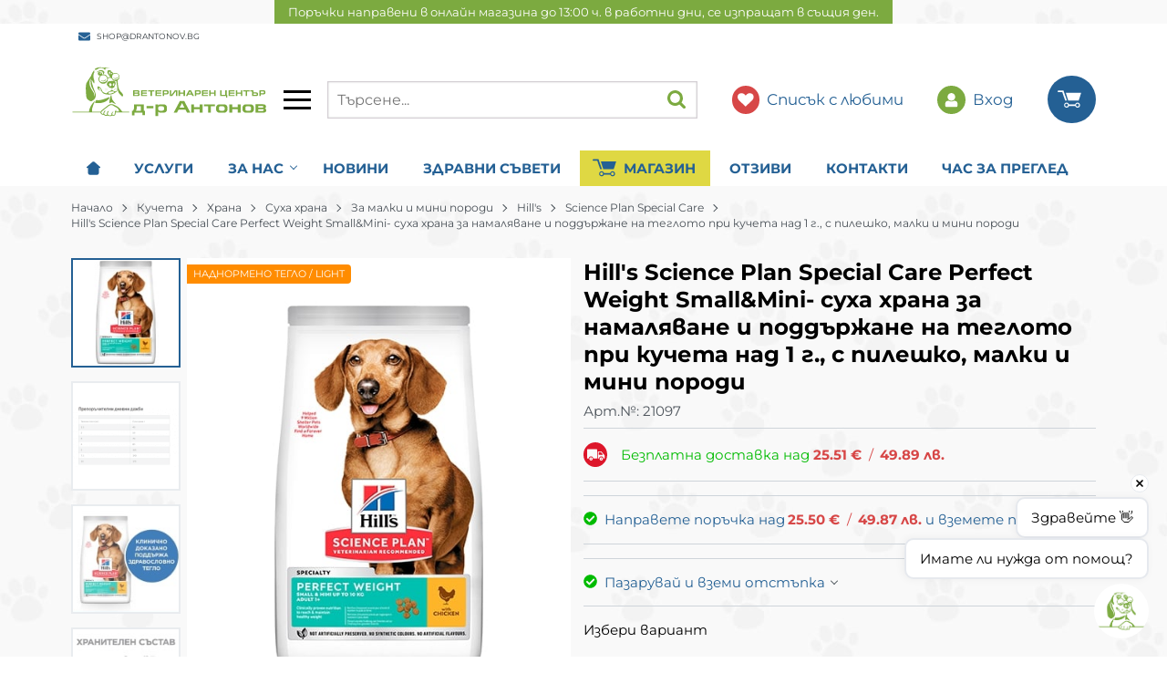

--- FILE ---
content_type: text/html; charset=UTF-8
request_url: https://drantonov.bg/hills-science-plan-special-care-perfect-weight-smallmini-suha-hrana-za-namalyavane-i-poddarjane-na-tegloto-pri-kucheta-nad-1-g-s-pileshko-malki-i-mini-porodi-21097
body_size: 47331
content:
        <!DOCTYPE html>
        <html lang="bg" data-theme="themes/drantonov/" data-urlbase="/">
        <head>
            <base href="https://drantonov.bg/">
            <title>Hill's Science Plan Special Care Perfect Weight Small&Mini- суха храна за намаляване и поддържане на теглото при кучета над 1 г., с пилешко, малки и мини породи | DrAntonov.bg</title>
            <meta charset="UTF-8">
            <meta name="description" content="☛ Поръчай онлайн Hill&#039;s Science Plan Special Care Perfect Weight Small&amp;Mini- суха храна за намаляване и поддържане на теглото при кучета над 1 г., с пилешко, малки и мини породи или на ☎  ❱ топ цена 25.41 € и отлично качество ✈ Бърза доставка ☛ drantonov. ...">
            <meta name="viewport" content="width=device-width, initial-scale=1.0, minimum-scale=1.0, maximum-scale=2.0, viewport-fit=cover">
                        <meta name="google-site-verification" content="mFR3WkzKQKtf4OohMa37NrZbg17xRv7MOubJNthqIPI">
                        <meta name="facebook-domain-verification" content="rnv7sfvdjvwd20aq8i8ahdwiq80dte">
                        <meta name="robots" content="index, follow">
                        <link rel="canonical" href="https://drantonov.bg/hills-science-plan-special-care-perfect-weight-smallmini-suha-hrana-za-namalyavane-i-poddarjane-na-tegloto-pri-kucheta-nad-1-g-s-pileshko-malki-i-mini-porodi-21097">
                    <link rel="preload" href="/fonts/montserrat_latin.woff2" as="font" type="font/woff2" crossorigin>
        <link rel="preload" href="/fonts/montserrat_cyrillic.woff2" as="font" type="font/woff2" crossorigin>
                    <link rel="preload" href="/themes/drantonov/vendor.365.css" as="style" type="text/css">
            <link rel="preload" href="/themes/drantonov/main.365.css" as="style" type="text/css">
            <link rel="preload" href="/themes/drantonov/vendor.365.js" as="script" type="text/javascript">
            <link rel="preload" href="/themes/drantonov/main.365.js" as="script" type="text/javascript">
            <link rel="stylesheet" type="text/css" href="/themes/drantonov/vendor.365.css">
            <link rel="stylesheet" type="text/css" href="/themes/drantonov/main.365.css">
                        <link rel="apple-touch-icon" href="/resources/apple-touch-icon.png">
                                        <link rel="icon" type="image/ico" href="/resources/favicon.ico">
                                        <link rel="icon" type="image/png" sizes="64x64" href="/resources/favicon64.png">
                    <link rel="alternate" type="application/rss+xml" title="drantonov.bg RSS feed"
            href="/rss_feed/view/1" />
                    <meta property="og:type" content="website">
            <meta property="og:title" content="Hill&#039;s Science Plan Special Care Perfect Weight Small&amp;Mini- суха храна за намаляване и поддържане на теглото при кучета над 1 г., с пилешко, малки и мини породи | DrAntonov.bg">
            <meta property="og:description" content="☛ Поръчай онлайн Hill&#039;s Science Plan Special Care Perfect Weight Small&amp;Mini- суха храна за намаляване и поддържане на теглото при кучета над 1 г., с пилешко, малки и мини породи или на ☎  ❱ топ цена 25.41 € и отлично качество ✈ Бърза доставка ☛ drantonov.bg">
            <meta property="og:image" content="https://drantonov.bg/thumbs/3/240508165144dog-adult-perfect-weight-sm.jpg">
            <meta property="og:site_name" content="DrAntonov.bg">
            <meta property="og:url" content="https://drantonov.bg/hills-science-plan-special-care-perfect-weight-smallmini-suha-hrana-za-namalyavane-i-poddarjane-na-tegloto-pri-kucheta-nad-1-g-s-pileshko-malki-i-mini-porodi-21097">
                                <script data-group="marketing">
            class TheMarketerPixel {
                constructor (api_key) {
                    var mktr = document.createElement("script");
                        mktr.async = true;
                    mktr.src = "https://t.themarketer.com/t/j/" + api_key;
                    var s = document.getElementsByTagName("script")[0];
                    s.parentNode.insertBefore(mktr,s);
                }
                event(name, data) {
                    var poll = setInterval(function () {
                        if (typeof dataLayer != 'undefined') {
                            switch (name) {
                                case 'forgot_password':
                                    dataLayer.push({
                                        event: "__sm__set_email",
                                        email_address: data.email,
                                        firstname: "",
                                        lastname: ""
                                    });
                                break;
                                case 'register':
                                    data.name = data.name.split(' ');
                                    dataLayer.push({
                                        event: "__sm__set_email",
                                        email_address: data.email,
                                        firstname: data.name[0],
                                        lastname: data.name[data.name.length - 1]
                                    });
                                    dataLayer.push({
                                        event: "__sm__set_phone",
                                        phone: data.phone,
                                    });
                                break;
                                case 'contact':
                                    data.name = data.name.split(' ');
                                    dataLayer.push({
                                        event: "__sm__set_email",
                                        email_address: data.email,
                                        firstname: data.name[0],
                                        lastname: data.name[data.name.length - 1]
                                    });
                                    dataLayer.push({
                                        event: "__sm__set_phone",
                                        phone: data.phone,
                                    });
                                break;
                                case 'subscribe':
                                    dataLayer.push({
                                        event: "__sm__set_email",
                                        email_address: data.email,
                                        firstname: "",
                                        lastname: ""
                                    });
                                break;
                                case 'unsubscribe':
                                break;
                                case 'homepage':
                                    dataLayer.push({
                                        event: "__sm__view_homepage"
                                    });
                                break;
                                case 'brand':
                                    dataLayer.push({
                                        event: "__sm__view_brand",
                                        name: data.name
                                    });
                                break;
                                case 'category':
                                    dataLayer.push({
                                        event: "__sm__view_category",
                                        category: data.hierarchy
                                    });
                                break;
                                case 'add_to_cart':
                                    dataLayer.push({
                                        event: "__sm__add_to_cart",
                                        product_id: data.id,
                                        quantity: data.quantity,
                                        variation: data.variation
                                    });
                                break;
                                case 'add_to_wishlist':
                                    dataLayer.push({
                                        event: "__sm__add_to_wishlist",
                                        product_id: data.id,
                                        variation: data.variation
                                    });
                                break;
                                case 'remove_from_wishlist':
                                    dataLayer.push({
                                        event: "__sm__remove_from_wishlist",
                                        product_id: data.id,
                                        variation: data.variation
                                    });
                                break;
                                case 'initiate_checkout':
                                    dataLayer.push({
                                        event: "__sm__initiate_checkout"
                                    });
                                break;
                                case 'remove_from_cart':
                                    dataLayer.push({
                                        event: "__sm__remove_from_cart",
                                        product_id: data.id,
                                        quantity: data.quantity,
                                        variation: data.variation
                                    });
                                break;
                                case 'purchase':
                                    data.sale.event = '__sm__order';
                                    dataLayer.push(data.sale);
                                break;
                                case 'product':
                                    dataLayer.push({
                                        event: "__sm__view_product",
                                        product_id: data.id
                                    });
                                break;
                                case 'search':
                                    dataLayer.push({
                                        event: "__sm__search",
                                        search_term: data.search
                                    });
                                break;
                            }
                            clearInterval(poll);
                        }
                    }, 1000);
                }
            }
            window.themarketer_pixel = new TheMarketerPixel('RTAFHM9D');
            </script>
                    <script>
                window.mobile_app = 0;
                window.curr = {
                    sign: '€',
                    signPos: '1',
                    signSep: ' ',
                    rate: '1',
                    code: 'EUR',
                };
                window.lang={"add_to_wishlist":"Добави в любими","are_you_sure":"Сигурни ли сте?","categories":"Категории","choose_option":"Моля изберете опция!","close_all":"Затвори всички","dropzone_cancel_upload":"Отмяна на качването","dropzone_cancelupload_confirmation":"Сигурни ли сте, че искате да отмените това качване?","dropzone_default_message":"Прикачи снимка","dropzone_fallback_message":"Вашият браузър не поддържа качване на файлове чрез плъзгане и пускане.","dropzone_file_too_big":"Файлът е твърде голям ({{filesize}}MiB). Максимален размер: {{maxFilesize}}MiB.","dropzone_invalid_file_type":"Не можете да качвате файлове от този тип.","dropzone_max_files_exceeded":"Не можете да качвате повече файлове.","dropzone_response_error":"Сървърът отговори с код {{statusCode}}.","dropzone_upload_canceled":"Качването е отменено.","from":"От","incorrect_email":"Уверете се, че ел. пощата ви е въведена правилно!","incorrect_phone":"Уверете се, че телефонът ви е въведен правилно!","open_all":"Отвори всички","outstock_short":"Неналичен","please_choose_variant":"Моля изберете вариант!","please_fill":"Моля попълнете!","promo_valid":"Валидност на промоцията","range_from":"От","remove_from_wishlist":"Премахни от любими","search_empty_msg":"Моля въведете текст в полето за търсене!","see_less":"Виж по-малко","show_less_filters":"Покажи по-малко филтри","show_more_filters":"Покажи още филтри","wishlist_added":"Продуктът беше добавен успешно във Вашият списък с любими.","wishlist_removed":"Продуктът беше премахнат успешно от Вашият списък с любими."};            </script>
                    <!-- Global site tag (gtag.js) -->
        <script async src="https://www.googletagmanager.com/gtag/js?id=AW-11475547759"></script>
        <script>
            window.dataLayer = window.dataLayer || [];
            function gtag(){dataLayer.push(arguments);}
            class GoogleTagPixel {
                static codes = {};
                constructor (keys, enhanced_conversions) {
                    this.codes = {
                        analytics: 'G-26WFX900C6',
                        ads: 'AW-11475547759',
                        ads_label_purchase: 'DhqcCL3RoJkZEO_s-98q',
                        ads_label_addtocart: '',
                        ads_label_phonecall: ''
                    }
                                        this.consent(false);
                                        gtag('js', new Date());
                    for (var i = 0; i < keys.length; i++) {
                        gtag('config', keys[i], { 'allow_enhanced_conversions': (enhanced_conversions ? true : false) });
                    }
                }
                consent(update) {
                    this.getCookie = function (cname) {
                        var name = cname + "=";
                        var decodedCookie = decodeURIComponent(document.cookie);
                        var ca = decodedCookie.split(';');
                        for (var i = 0; i < ca.length; i++) {
                            var c = ca[i];
                            while (c.charAt(0) == ' ') {
                                c = c.substring(1);
                            }
                            if (c.indexOf(name) == 0) {
                                return c.substring(name.length, c.length);
                            }
                        }
                        return "";
                    }
                    var cookie = this.getCookie('vvCookiesConsent'),
                        consent = {};
                    if (cookie) {
                        consent = JSON.parse(cookie);
                    } else {
                        cookie = this.getCookie('CONSENT');
                        if (cookie == 'y') {
                            consent = {
                                marketing: 1,
                                statistical: 1,
                                unclassified: 1,
                            }
                        }
                    }
                    gtag('consent', (update ? 'update' : 'default'), {
                        'ad_storage': consent.marketing ? 'granted' : 'denied',
                        'ad_user_data': consent.marketing ? 'granted' : 'denied',
                        'ad_personalization': consent.marketing ? 'granted' : 'denied',
                        'analytics_storage': consent.statistical ? 'granted' : 'denied',
                        'functionality_storage': consent.unclassified ? 'granted' : 'denied',
                        'personalization_storage': consent.marketing ? 'granted' : 'denied',
                        'security_storage': 'granted',
                    });
                }
                event(name, data) {
                    gtag('event', name, data);
                }
            }
            window.gtag_pixel = new GoogleTagPixel(['AW-11475547759','G-26WFX900C6'], 0);
        </script>
        <script>
    !function (t, e, c, n) {
    var s = e.createElement(c);
    s.async = 1, s.src = 'https://scripts.claspo.io/scripts/' + n + '.js';
    var r = e.scripts[0];
    r.parentNode.insertBefore(s, r);
    var f = function () {
    f.c(arguments);
    };
    f.q = [];
    f.c = function () {
    f.q.push(arguments);
    };
    t['claspo'] = t['claspo'] || f;
    }(window, document, 'script', 'DB6A3D325BF94D18BBD1A9178FDBC562');
</script>
<script>claspo('init');</script>        <script>
            class GoogleTagManager {
                constructor (api_key) {
                    (function(w, d, s, l, i) {
                        w[l] = w[l] || [];
                        w[l].push({
                            'gtm.start': new Date().getTime(),
                            event: 'gtm.js'
                        });
                        var f = d.getElementsByTagName(s)[0],
                            j = d.createElement(s),
                            dl = l != 'dataLayer' ? '&l=' + l : '';
                        j.async = true;
                        j.src =
                            'https://www.googletagmanager.com/gtm.js?id=' + i + dl;
                        f.parentNode.insertBefore(j, f);
                    })(window, document, 'script', 'dataLayer', api_key);
                }
                event(name, data) {
                    dataLayer.push({
                        event: name,
                        ecommerce: data
                    });
                }
            }
            window.gtm_pixel = new GoogleTagManager(' GTM-T3KDQ6JQ');
                        window.gtm_pixel.event("view_item", {
                items: [{
                    item_id: '21097',
                    item_name: 'Hill&amp;#039;s Science Plan Special Care Perfect Weight Small&amp;amp;Mini- суха храна за намаляване и поддържане на теглото при кучета над 1 г., с пилешко, малки и мини породи',
                    currency: window.curr.code,
                                        item_brand: 'Science Plan Special Care',
                                        item_category: 'За малки и мини породи',
                    price: 25.41,
                    quantity: 1
                }]
            });
                            </script>
                </head>
        <body id="product"
            class=" body--topbar-ads">
                    <noscript><iframe src="https://www.googletagmanager.com/ns.html?id= GTM-T3KDQ6JQ"
            height="0" width="0" style="display:none;visibility:hidden"></iframe></noscript>
                <div class="js-topbar-ads topbar-ads">
            <div class="topbar-ads__inner">            <span class="topbar-ads__row flex-grow-1 text-center" style="">Поръчки направени в онлайн магазина до 13:00 ч. в работни дни, се изпращат в същия ден.</span>
            </div>
        </div>
                <header class="js-header header">
                <div class="js-mainMenu menu display-mobile">
            <div class="menu__main">				<div class="cats-menu__item ">
					<div class="cats-menu__holder cats-menu__holder--closed">
						<a class="cats-menu__cat" href="/uslugi" title="Услуги">
														Услуги						</a>
											</div>
									</div>
								<div class="cats-menu__item ">
					<div class="cats-menu__holder cats-menu__holder--closed">
						<a class="cats-menu__cat" href="/za-nas" title="За нас">
														За нас						</a>
						<span class="cats-menu__arrow js-toggle-cats"></span>					</div>
										<div class="cats-menu__childs">
							<div class="cats-menu__item">
								<div class="cats-menu__holder">
									<a class="cats-menu__cat"
										href="/za-nas"
										title="За нас">
										За нас									</a>
								</div>
							</div>
						
							<div class="cats-menu__item">
								<div class="cats-menu__holder">
									<a class="cats-menu__cat"
										href="/sertifikati"
										title="Сертификати">
										Сертификати									</a>
								</div>
							</div>
						
							<div class="cats-menu__item">
								<div class="cats-menu__holder">
									<a class="cats-menu__cat"
										href="/nashiyat-ekip"
										title="Нашият екип">
										Нашият екип									</a>
								</div>
							</div>
						</div>
									</div>
								<div class="cats-menu__item ">
					<div class="cats-menu__holder cats-menu__holder--closed">
						<a class="cats-menu__cat" href="/novini" title="Новини">
														Новини						</a>
											</div>
									</div>
								<div class="cats-menu__item ">
					<div class="cats-menu__holder cats-menu__holder--closed">
						<a class="cats-menu__cat" href="/blog" title="Здравни съвети">
														Здравни съвети						</a>
											</div>
									</div>
								<div class="cats-menu__item cats-menu__item--shop">
					<div class="cats-menu__holder cats-menu__holder--closed">
						<a class="cats-menu__cat" href="/onlineshop" title="Магазин">
															<svg class="svg svg--shopping-cart" aria-label="Shopping Cart" role="img"><use xlink:href="#svg-shopping-cart"></use></svg>
														Магазин						</a>
						<span class="cats-menu__arrow js-toggle-cats"></span>					</div>
										<div class="cats-menu__childs">                <div class="cats-menu__item">
                    <div class="cats-menu__holder">
                        <a class="cats-menu__cat"
                            href="/promocii"
                            title="Промоции">
                                                        Промоции                        </a>
                    </div>
                </div>
                                <div class="cats-menu__item">
                    <div class="cats-menu__holder">
                        <a class="cats-menu__cat"
                            href="/novi-produkti"
                            title="Нови">
                                                        Нови                        </a>
                    </div>
                </div>
                                <div class="cats-menu__item">
                    <div class="cats-menu__holder">
                        <a class="cats-menu__cat"
                            href="/preporachani"
                            title="Препоръчани">
                                                        Препоръчани                        </a>
                    </div>
                </div>
                							<!-- Brands -->
							<div class="cats-menu__item">
								<div class="cats-menu__holder">
									<a class="cats-menu__cat"
										href="/categories#brands"
										title="Марки">
										Марки									</a>
								</div>
							</div>
							            <div class="cats-menu__item">
                <div class="cats-menu__holder cats-menu__holder--closed">
                                        <a class="cats-menu__cat cats-menu__cat--has-icon" href="/veterinarna-apteka" title="Ветеринарна аптека"><svg xmlns="http://www.w3.org/2000/svg" viewBox="0 0 27 27"><title>category-icon</title><path d="M27,10v7a2,2,0,0,1-2,2H19v6a2,2,0,0,1-2,2H10a2,2,0,0,1-2-2V19H2a2,2,0,0,1-2-2V10A2,2,0,0,1,2,8H8V2a2,2,0,0,1,2-2h7a2,2,0,0,1,2,2V8h6A2,2,0,0,1,27,10ZM7.56,19H7.7c.07,0,.15,0,.22-.12,4.34-4.34,5.46-5.43,9.79-9.77a1.41,1.41,0,0,0,.18-.21L18,8.78V8.72l0-.29c-.08-.18-.23-.43-.49-.43h-.26l-.14.11a1.42,1.42,0,0,0-.22.18l-9.79,9.8c-.07.07,0,.15-.07.22v.21l-.08.17c.08.18.12.32.38.32Zm2.82-1.27a.61.61,0,0,0-.58.6.76.76,0,0,0,.29.53,5.9,5.9,0,0,0,.49.41,4.11,4.11,0,0,0,2.41.81,4.21,4.21,0,0,0,.62,0,4.26,4.26,0,0,0,2.6-1.46c.17-.19.31-.39.46-.59l.07-.09.87.87a.59.59,0,0,0,.71.12.57.57,0,0,0,.31-.65.85.85,0,0,0-.21-.37l-1.13-1.14c.09-.34.18-.67.25-1a4,4,0,0,0,.06-.4H19A.62.62,0,0,0,19.5,15a.68.68,0,0,0,0-.62.64.64,0,0,0-.61-.39H17.6s-.13-.82-.27-1.27a2.65,2.65,0,0,0,1.87-2.53.61.61,0,0,0-.6-.61A.6.6,0,0,0,18,10a1.08,1.08,0,0,0,0,.24,1.5,1.5,0,0,1-1.47,1.43ZM15,9l.74-1.18a1,1,0,0,0,.06-.14.48.48,0,0,0-.07-.49C15.62,7,15.45,7,15.18,7h0a.5.5,0,0,0-.48.3l-.46.84-.64,1.23A4,4,0,0,0,13,9.32a2.05,2.05,0,0,0-.58.07l-1-2a2.57,2.57,0,0,0-.12-.23.59.59,0,0,0-.5-.28l-.15,0a.58.58,0,0,0-.45.56.89.89,0,0,0,.1.37l1,1.9a4.78,4.78,0,0,0-2,1.94A1.53,1.53,0,0,1,8,10.21a.61.61,0,0,0-.62-.62h0a.6.6,0,0,0-.58.66,2.71,2.71,0,0,0,1.86,2.52l-.28,1.32H7a.63.63,0,0,0-.45.19c-.11.11-.17.12-.16.28,0,.34.28.44.63.44H8.41l0,.5Z" style="fill:#993c80"/></svg>Ветеринарна аптека</a>
                                            <span class="cats-menu__arrow js-toggle-cats js-load-listcats" data-id="261" data-type="categoryList"></span>
                                    </div>
                            </div>
                        <div class="cats-menu__item">
                <div class="cats-menu__holder cats-menu__holder--closed">
                                        <a class="cats-menu__cat cats-menu__cat--has-icon" href="/kucheta" title="Кучета"><svg xmlns="http://www.w3.org/2000/svg" viewBox="0 0 27 27"><path d="M1 11.83v3a2.4 2.4 0 0 0 3.55 2.11l.84-7.34A7.93 7.93 0 0 1 8.66 4 7.8 7.8 0 0 0 1 11.83ZM17.94 4a7.93 7.93 0 0 1 3.27 5.6l.79 7.31a2.4 2.4 0 0 0 3.55-2.11v-3A7.8 7.8 0 0 0 17.94 4ZM13.3 19.8l-1 1a4.56 4.56 0 0 1-2.51 1.26 4.21 4.21 0 0 0 3.5 1.94 4.21 4.21 0 0 0 3.53-1.92 4.56 4.56 0 0 1-2.51-1.26Zm-5.59.56a3.09 3.09 0 0 0 3.55-.59l1.09-1.07h-.21a1.44 1.44 0 0 1-1.44-1.44v-.7a1.44 1.44 0 0 1 1.44-1.44h2.3a1.44 1.44 0 0 1 1.44 1.44v.7a1.44 1.44 0 0 1-1.44 1.44h-.21l1.09 1.07a3.09 3.09 0 0 0 3.55.59 3 3 0 0 0 1.76-3v-.11l-.86-7.47a6.52 6.52 0 0 0-13 0L6 17.23s-.58 2.5 1.71 3.14Zm9.6-9.08a1.24 1.24 0 1 1-2.47 0V9a1.24 1.24 0 0 1 2.47 0Zm-4.83 0a1.24 1.24 0 1 1-2.47 0V9a1.24 1.24 0 0 1 2.47 0Z" style="fill:#993c80"/></svg>Кучета</a>
                                            <span class="cats-menu__arrow js-toggle-cats js-load-listcats" data-id="1" data-type="categoryList"></span>
                                    </div>
                            </div>
                        <div class="cats-menu__item">
                <div class="cats-menu__holder cats-menu__holder--closed">
                                        <a class="cats-menu__cat cats-menu__cat--has-icon" href="/kotki" title="Котки"><svg xmlns="http://www.w3.org/2000/svg" viewBox="0 0 27 27"><title>category-icon</title><path d="M23,17.66c1.19.05,3.49.07,3.44-.57s-2.16-.85-3.23-.91A2.26,2.26,0,0,1,23,15.6a58.36,58.36,0,0,1-1.5-5.9c-.21-1-.4-2-.6-3A7,7,0,0,0,20.12,4c-.24-.34-3,3.65-3.16,3.87s-.56.53-.79.49a14.34,14.34,0,0,0-5.24.17,1.2,1.2,0,0,1-1-.38C9,7,8.12,4.91,6.71,4.2,6,4.93,6.12,6.14,6,7.07c-.13,1.13-.25,2.26-.39,3.38-.12,1-.8,5-1.75,6.29-1,.15-3.55.65-3.33,1.61s2.73.17,3.73-.18a1.25,1.25,0,0,1,.18.33,1.12,1.12,0,0,1,.07.29c-.75.35-3,1.51-2.53,2.3s2.42-.38,3.29-.92a.42.42,0,0,1,.15.08c2.44,2.32,5.45,3,8.71,2.85A10.29,10.29,0,0,0,21,20.72a5.63,5.63,0,0,1,1.3-1c.82.43,2.7,1.29,3.13.46s-1.76-1.45-2.66-1.66C22.73,18,22.82,17.81,23,17.66Zm-12.62-3a1.72,1.72,0,0,1-.75,1.27c-1.66,1-2.82-1.2-1.56-2.43C9.55,12,10.53,13.38,10.4,14.61Zm9.23-.38C19.36,16,18.11,16,17.5,15.35a1.63,1.63,0,0,1,.93-2.82C19.35,12.44,19.73,13.59,19.63,14.24Zm-6.54.93a1.24,1.24,0,0,0-1.24,1.24h0A1.24,1.24,0,0,0,13,17.64v1l-.65.78a2,2,0,0,1-.92.33c-.09,0-1-.5-1-.79a.62.62,0,1,0-1.24,0c0,.67.8,1.27,1.4,1.57a2.35,2.35,0,0,0,2.15-.15l.91-.66.94.66a2.35,2.35,0,0,0,2.15.15c.6-.3,1.4-.91,1.4-1.57a.62.62,0,1,0-1.24,0c0,.29-.95.74-1,.79a2,2,0,0,1-.92-.33l-.65-.78v-1a1.24,1.24,0,0,0,1.17-1.23h0a1.24,1.24,0,0,0-1.24-1.24Z" style="fill:#993c80;fill-rule:evenodd"/></svg>Котки</a>
                                            <span class="cats-menu__arrow js-toggle-cats js-load-listcats" data-id="2" data-type="categoryList"></span>
                                    </div>
                            </div>
                        <div class="cats-menu__item">
                <div class="cats-menu__holder cats-menu__holder--closed">
                                        <a class="cats-menu__cat cats-menu__cat--has-icon" href="/akvariumi" title="Аквариуми"><svg xmlns="http://www.w3.org/2000/svg" viewBox="0 0 27 27"><title>category-icon</title><path d="M23,6.06l-2.5-2.62h0a.72.72,0,0,0,0-1.44H7.2a.72.72,0,0,0,0,1.44h0L4.75,6.06a11.37,11.37,0,0,0,0,15.7L5,22a12.23,12.23,0,0,0,3.57,2.6.72.72,0,0,0,.52,1.22H18.7a.72.72,0,0,0,.52-1.22A12.23,12.23,0,0,0,22.79,22l.23-.24a11.37,11.37,0,0,0,0-15.7Zm-9.34-.22a2,2,0,1,1-2,2,2,2,0,0,1,2-2Zm-3,5A1.16,1.16,0,1,1,9.5,12a1.16,1.16,0,0,1,1.16-1.16Zm11.56,7.78a1.13,1.13,0,1,1-1.49,1.71l-1.38-1.2a8.79,8.79,0,0,1-5.62,2.54,10.71,10.71,0,0,1-5.94-2.38,2.32,2.32,0,0,1,0-3.72,10.72,10.72,0,0,1,5.94-2.38,8.79,8.79,0,0,1,5.62,2.54l1.38-1.2a1.13,1.13,0,0,1,1.49,1.71l-1.37,1.19Zm-2.74-.44" style="fill:#993c80"/></svg>Аквариуми</a>
                                            <span class="cats-menu__arrow js-toggle-cats js-load-listcats" data-id="3" data-type="categoryList"></span>
                                    </div>
                            </div>
                        <div class="cats-menu__item">
                <div class="cats-menu__holder cats-menu__holder--closed">
                                        <a class="cats-menu__cat cats-menu__cat--has-icon" href="/malki-zhivotni" title="Малки животни"><svg xmlns="http://www.w3.org/2000/svg" viewBox="0 0 27 27"><title>category-icon</title><path d="M8.39,8.92a6.63,6.63,0,0,0-2,5.16v.16l0,.44H4.13a2.73,2.73,0,0,0,0,5.46H9.57a.61.61,0,0,1,0,1.22H7.46a.72.72,0,1,0,0,1.44H9.57a2.05,2.05,0,0,0,0-4.11H4.13a1.29,1.29,0,0,1,0-2.58H14.88a.48.48,0,0,0,0-1H12.56a.72.72,0,0,1,0-1.44h2.31a1.92,1.92,0,0,1,1.86,2.4h7a2.3,2.3,0,0,0,1.66-3.9h0L22.26,9c.9-4.42-6.78-6.13-4.35-.22l-.17-.15A6.76,6.76,0,0,0,14,7a6.9,6.9,0,0,0-3.77.67A7.15,7.15,0,0,0,9.53,8Zm12,3.37a.82.82,0,1,1,.82-.82.82.82,0,0,1-.82.82Zm0,0" style="fill:#993c80"/></svg>Малки животни</a>
                                            <span class="cats-menu__arrow js-toggle-cats js-load-listcats" data-id="5" data-type="categoryList"></span>
                                    </div>
                            </div>
                        <div class="cats-menu__item">
                <div class="cats-menu__holder cats-menu__holder--closed">
                                        <a class="cats-menu__cat cats-menu__cat--has-icon" href="/ptitsi" title="Птици"><svg xmlns="http://www.w3.org/2000/svg" viewBox="0 0 27 27"><title>category-icon</title><path d="M4.71,21.92a.7.7,0,0,0,.39,1.28h.1L6.6,23,7,20.36Zm0,0M18.38,6.55h-.46A4.1,4.1,0,0,0,14.72,4.7a2.12,2.12,0,0,1-1.42-2,.7.7,0,0,0-1.41,0,3.52,3.52,0,0,0,.91,2.36h0a1.29,1.29,0,0,1-1.23-1.29.7.7,0,1,0-1.41,0,2.69,2.69,0,0,0,1.28,2.29,4.08,4.08,0,0,0-1,2.73v3.39a4.17,4.17,0,0,1,4.91,6.27L12.13,23v2.3a.7.7,0,0,0,.7.7h1.64a.7.7,0,1,0,0-1.41h-.94V22.23a7.5,7.5,0,0,0,5.06-7.08V13.65a4.12,4.12,0,0,0,2.5-2l.12-.23h.6a.7.7,0,0,0,.7-.7,4.14,4.14,0,0,0-4.13-4.14Zm-3,2.82a.7.7,0,1,1,.7-.7.7.7,0,0,1-.7.7Zm3.22,2.78v-.76h1a2.72,2.72,0,0,1-1,.76ZM20.79,10h-2.2V8.79A4.09,4.09,0,0,0,18.5,8,2.74,2.74,0,0,1,21,10Zm0,0-6.38,5a2.74,2.74,0,0,0-2.16-1.63l-.37,0a2.78,2.78,0,0,0-2.73,2.34l-1.5,9.69a.48.48,0,0,0,.87.35l5.61-8A2.74,2.74,0,0,0,14.41,15Zm0,0" style="fill:#993c80"/></svg>Птици</a>
                                            <span class="cats-menu__arrow js-toggle-cats js-load-listcats" data-id="4" data-type="categoryList"></span>
                                    </div>
                            </div>
                        <div class="cats-menu__item">
                <div class="cats-menu__holder cats-menu__holder--closed">
                                        <a class="cats-menu__cat cats-menu__cat--has-icon" href="/terariumni-zhivotni" title="Терариумни животни"><svg xmlns="http://www.w3.org/2000/svg" viewBox="0 0 27 27"><title>category-icon</title><path d="M23.77,7.29H20.54V5.71A.71.71,0,0,0,19.83,5H7.68A.71.71,0,0,0,7,5.71V7.29H3.74A2.14,2.14,0,0,0,1.6,9.42V22.25a2.14,2.14,0,0,0,2.14,2.14h20a2.14,2.14,0,0,0,2.14-2.14V9.42a2.14,2.14,0,0,0-2.14-2.14ZM8.46,20.87a1.94,1.94,0,0,0,.44-1.23V18a.52.52,0,0,1,1,0v1.64a1.94,1.94,0,0,0,.44,1.23Zm4.94,0a1.94,1.94,0,0,0,.44-1.23V18a.52.52,0,0,1,1,0v1.64a1.94,1.94,0,0,0,.44,1.23Zm11.08,0H18.34a1.94,1.94,0,0,0,.44-1.23V16.36a.52.52,0,0,1,.52-.52h1.23a.71.71,0,0,0,0-1.42H19.31a2,2,0,0,0-1.95,1.95v3.28a.52.52,0,0,1-1,0V18a1.95,1.95,0,0,0-3.89,0v1.64a.52.52,0,0,1-1,0V18a1.95,1.95,0,0,0-3.89,0v1.64a.52.52,0,0,1-.52.52H5.31a.71.71,0,0,0-.71.71H3V12.44H24.48Zm0,0" style="fill:#993c80"/></svg>Терариумни животни</a>
                                            <span class="cats-menu__arrow js-toggle-cats js-load-listcats" data-id="6" data-type="categoryList"></span>
                                    </div>
                            </div>
                        <div class="cats-menu__item">
                <div class="cats-menu__holder">
                                        <a class="cats-menu__cat cats-menu__cat--has-icon" href="/eko-produkti" title="Еко продукти"><svg xmlns="http://www.w3.org/2000/svg" viewBox="0 0 27 27"><title>category-icon</title><path d="M19.26,6.83a20,20,0,0,0-5.83,8.9,11,11,0,0,0-1.89-1.56c-.28-.18-.57-.35-.87-.51C12.09,9.23,16.11,4.88,22.79,2,23,6.53,25,10.15,23.91,14.74a15.58,15.58,0,0,1-8.29,10.52A9,9,0,0,0,16,20.48a8.78,8.78,0,0,0-1.24-3.07A20.48,20.48,0,0,1,19.26,6.83ZM5.61,15c4.57,1.48,8.39,5.71,8.76,9.89,2.19-5.85-2.7-11.94-12.31-12,1.08,3,.81,5.79,2.72,8.47A10.79,10.79,0,0,0,13,25.83,13.84,13.84,0,0,0,5.61,15Z" style="fill:#993c80;fill-rule:evenodd"/></svg>Еко продукти</a>
                                    </div>
                            </div>
            </div>
									</div>
								<div class="cats-menu__item ">
					<div class="cats-menu__holder cats-menu__holder--closed">
						<a class="cats-menu__cat" href="/otzivi" title="Отзиви">
														Отзиви						</a>
											</div>
									</div>
								<div class="cats-menu__item ">
					<div class="cats-menu__holder cats-menu__holder--closed">
						<a class="cats-menu__cat" href="/contacts" title="Контакти">
														Контакти						</a>
											</div>
									</div>
								<div class="cats-menu__item ">
					<div class="cats-menu__holder cats-menu__holder--closed">
						<a class="cats-menu__cat" href="/zapazete-chas-za-pregled" title="Час за преглед">
														Час за преглед						</a>
											</div>
									</div>
							</div>
        </div>
                <div class="header__top">
            <div class="container d-flex">
                    <nav class="d-flex header__nav mr-auto">
                        <a class="header__nav-link" target="_blank" href="mailto:shop@drantonov.bg">
                <svg class="svg svg--letter mr-1" aria-label="Letter" role="img">
                    <use xlink:href="#svg-letter"></use>
                </svg>
                shop@drantonov.bg            </a>
                    </nav>
                    </div>
        </div>
                    <div class="header__head">
                            <div class="container d-flex header__buttons">
                        <div class="header__logo d-inline-flex col-4 col-lg-3 pr-2">
                        <a href="/" class="header__logo-link">
                <img class="header__logo-img"
                    src="/resources/logo-drantonov-26.svg" width="72" height="72" alt="drantonov.bg"
                    fetchpriority="high" />
                            </a>
                        <button aria-label="Main navigation" class="d-none d-lg-inline-block hamburger--desktop js-triggerMenu hamburger hamburger--spin" type="button" data-type="desktop">
                <span class="hamburger-box"><span class="hamburger-inner"></span></span>
            </button>
                    </div>
                    <form class="js-searchForm header__search-form mr-lg-2 mr-xl-5"
                    data-ajax="/search/ajax/12"
                    action="/search/static/12"
                    method="post">
                                <input class="js-searchField header__search-bar" type="search" name="search"
                        value=""
                        placeholder="Търсене..." autocomplete="off" />
                <button type="submit" class="d-flex header__search-btn js-openSearch">
                    <svg class="svg svg--search m-auto" aria-label="search" role="img">
                        <use xlink:href="#svg-search"></use>
                    </svg>
                </button>
                            </form>
                        <a class="js-wishlist header__wishlist mr-0 mr-lg-2 mr-xl-5" href="/wishlist">
                <span class="header__wishlist-icon">
                    <svg class="svg svg--heart" aria-label="Heart" role="img">
                        <use xlink:href="#svg-heart"></use>
                    </svg>
                </span>
                <span class="header__wishlist-text ml-1">Списък с любими</span>
                <span class="js-wishlist-dot header__wishlist-dot u-hide">
                    0                </span>
            </a>
            	<div class="header__sign-in mr-lg-2 mr-xl-5 display-desktop">
				<a href="/user/login" class="header__login-custom js-modal">
			<span class="header__login-custom-icon mr-1">
				<svg class="svg svg--user-header" aria-label="Person" role="img">
					<use xlink:href="#svg-user-header"></use>
				</svg>
			</span>
			<span>
				Вход			</span>
		</a>
			</div>
	        <div class="js-header-cart-load header__cart">
            <a class="js-cart header__cart-link" href="/">
                <svg class="svg svg--shopping-cart" aria-label="Shopping Cart" role="img">
                    <use xlink:href="#svg-shopping-cart"></use>
                </svg>
                <span class="js-cart-count header__cart-dot dot hide"></span>
            </a>
        </div>
                    <button aria-label="Main navigation" class="ml-1 ml-sm-2 d-lg-none js-triggerMenu hamburger hamburger--spin" type="button" data-type="mobile">
                <span class="hamburger-box"><span class="hamburger-inner"></span></span>
            </button>
                            </div>
                
        <div class="container">
            <div class="header__secondary-nav">
                <a class="header__secondary-nav-link header__secondary-nav-link--home font-size-0" href="/">
                    <svg class="svg svg--home" aria-label="Home" role="img">
                        <use xlink:href="#svg-home"></use>
                    </svg>
                    <span>Начало</span>
                </a>
            <a class="header__secondary-nav-link" href="/uslugi" title="Услуги">Услуги</a>                <div class="header__secondary-nav-dropdown" aria-haspopup="true">
                    <a class="header__secondary-nav-link" href="/za-nas" title="За нас">За нас</a>                    <ul class="header__secondary-nav-submenu">
                                                <li class="header__secondary-nav-subitem">
                            <a href="/za-nas" title="За нас" class="header__secondary-nav-link">За нас</a>
                        </li>
                                                <li class="header__secondary-nav-subitem">
                            <a href="/sertifikati" title="Сертификати" class="header__secondary-nav-link">Сертификати</a>
                        </li>
                                                <li class="header__secondary-nav-subitem">
                            <a href="/nashiyat-ekip" title="Нашият екип" class="header__secondary-nav-link">Нашият екип</a>
                        </li>
                                            </ul>
                </div>
                <a class="header__secondary-nav-link" href="/novini" title="Новини">Новини</a><a class="header__secondary-nav-link" href="/blog" title="Здравни съвети">Здравни съвети</a><a class="header__secondary-nav-link header__secondary-nav-link--shop" href="/onlineshop" title="Магазин"><svg class="svg svg--shopping-cart" aria-label="Shopping Cart" role="img"><use xlink:href="#svg-shopping-cart"></use></svg>Магазин</a><a class="header__secondary-nav-link" href="/otzivi" title="Отзиви">Отзиви</a><a class="header__secondary-nav-link" href="/contacts" title="Контакти">Контакти</a><a class="header__secondary-nav-link" href="/zapazete-chas-za-pregled" title="Час за преглед">Час за преглед</a>            </div>
        </div>
                    </div>
        </header>
                <main class="product-page">
                <div class="breadcrumb mt-2 mb-4 display-desktop">
            <div class="container d-flex flex-lg-wrap">
                                <a class="breadcrumb__link" href="/">Начало</a>
                                    <a class="breadcrumb__link" href="/kucheta">Кучета</a>
                                        <a class="breadcrumb__link" href="/kucheta/hrana">Храна</a>
                                        <a class="breadcrumb__link" href="/kucheta/hrana/suha-hrana-za-kucheta">Суха храна</a>
                                        <a class="breadcrumb__link" href="/kucheta/hrana/suha-hrana-za-kucheta/za-malki-i-mini-porodi">За малки и мини породи</a>
                                        <a class="breadcrumb__link" href="/kucheta/hrana/suha-hrana-za-kucheta/za-malki-i-mini-porodi/hills">Hill's</a>
                                        <a class="breadcrumb__link" href="/kucheta/hrana/suha-hrana-za-kucheta/za-malki-i-mini-porodi/hills/science-plan-special-care">Science Plan Special Care</a>
                                        <span class="breadcrumb__link">Hill's Science Plan Special Care Perfect Weight Small&Mini- суха храна за намаляване и поддържане на теглото при кучета над 1 г., с пилешко, малки и мини породи</span>
                                </div>
        </div>
                <div class="display-mobile container mt-grid mb-grid">
            <a class="back" href="/kucheta/hrana/suha-hrana-za-kucheta/za-malki-i-mini-porodi/hills/science-plan-special-care">Назад до За малки и мини породи кучета Science Plan Special Care</a>
        </div>
                <article class="js-product product-page">
                <div class="js-product-details-scroll product-page__details mb-grid">
            <div class="container">
                <div class="product-details js-galleryScroll" data-id="21097">
                    <div class="product-details__prod-grid">
                                <div class="product-details__name-wrapper">
            <h1 class="js-product-title product-details__name mb-0">Hill's Science Plan Special Care Perfect Weight Small&Mini- суха храна за намаляване и поддържане на теглото при кучета над 1 г., с пилешко, малки и мини породи</h1>
            <div class="product-details__detail border-b mb-2 pt-lg-1">
                <span class="product-details__num">Арт.№: <span class="js-prod-code">21097</span></span>
                            </div>
        </div>
                <div class="js-prodGallery product-details__gallery-wrapper mb-grid mb-lg-0 gallery gallery--product gallery--portrait">
            <div class="product-details__gallery-inner">        <picture class="js-gallery-img gallery__img" ><source srcset="/thumbs/3/240508165144dog-adult-perfect-weight-sm.jpg" media="(min-width: 400px)"><img fetchpriority="high" data-section_id="12" data-id="21097" class="js-gallery-cover gallery__big u-zoom-in js-modal js-toggle-gallery-modal" src="/thumbs/1/240508165144dog-adult-perfect-weight-sm.jpg" data-zoom="/resources/240508165144dog-adult-perfect-weight-sm.jpg" width="400" height="400" alt="Hill&#039;s Science Plan Special Care Perfect Weight Small&amp;Mini- суха храна за намаляване и поддържане на теглото при кучета над 1 г., с пилешко, малки и мини породи" /></picture>
                <div class="display-mobile gallery__counter-holder">
            <span class="gallery__counter">
                                <span class="js-gallery-counter">1 от 5</span>
                <svg class="svg svg--camera ml-1" aria-label="dropdown" role="img">
                    <use xlink:href="#svg-camera"></use>
                </svg>
                            </span>
                        <span data-section_id="12" data-id="21097" class="js-toggle-gallery-modal js-modal js-gallery-zoom ml-1 u-pointer gallery__zoom">
                <svg class="svg svg--zoom-in" aria-label="zoom-in" role="img">
                    <use xlink:href="#svg-zoom-in"></use>
                </svg>
            </span>
                    </div>
        <div class="js-gallery-thumbs gallery__thumbs"><span class="gallery__thumb  js-product-21097 gallery__thumb--current" data-small="/thumbs/1/240508165144dog-adult-perfect-weight-sm.jpg" data-big="/thumbs/3/240508165144dog-adult-perfect-weight-sm.jpg" data-zoom="/resources/240508165144dog-adult-perfect-weight-sm.jpg"><img loading="lazy" class="gallery__thumb-img" width="100" height="100" src="/thumbs/4/240508165144dog-adult-perfect-weight-sm.jpg" alt="Hill&#039;s Science Plan Special Care Perfect Weight Small&amp;Mini- суха храна за намаляване и поддържане на теглото при кучета над 1 г., с пилешко, малки и мини породи" /></span><span class="gallery__thumb  js-product-21097" data-small="/thumbs/1/21097.png" data-big="/thumbs/3/21097.png" data-zoom="/resources/21097.png"><img loading="lazy" class="gallery__thumb-img" width="100" height="100" src="/thumbs/4/21097.png" alt="Hill&#039;s Science Plan Special Care Perfect Weight Small&amp;Mini- суха храна за намаляване и поддържане на теглото при кучета над 1 г., с пилешко, малки и мини породи" /></span><span class="gallery__thumb  js-product-21097" data-small="/thumbs/1/sp_specialty_thumbnails_dog_perfect_weight_sm_front-of-pack_bg.jpg" data-big="/thumbs/3/sp_specialty_thumbnails_dog_perfect_weight_sm_front-of-pack_bg.jpg" data-zoom="/resources/sp_specialty_thumbnails_dog_perfect_weight_sm_front-of-pack_bg.jpg"><img loading="lazy" class="gallery__thumb-img" width="100" height="100" src="/thumbs/4/sp_specialty_thumbnails_dog_perfect_weight_sm_front-of-pack_bg.jpg" alt="Hill&#039;s Science Plan Special Care Perfect Weight Small&amp;Mini- суха храна за намаляване и поддържане на теглото при кучета над 1 г., с пилешко, малки и мини породи" /></span><span class="gallery__thumb  js-product-21097" data-small="/thumbs/1/sp_specialty_thumbnails_dog_perfect_weight_sm_nutrients_bg.jpg" data-big="/thumbs/3/sp_specialty_thumbnails_dog_perfect_weight_sm_nutrients_bg.jpg" data-zoom="/resources/sp_specialty_thumbnails_dog_perfect_weight_sm_nutrients_bg.jpg"><img loading="lazy" class="gallery__thumb-img" width="100" height="100" src="/thumbs/4/sp_specialty_thumbnails_dog_perfect_weight_sm_nutrients_bg.jpg" alt="Hill&#039;s Science Plan Special Care Perfect Weight Small&amp;Mini- суха храна за намаляване и поддържане на теглото при кучета над 1 г., с пилешко, малки и мини породи" /></span><span class="gallery__thumb  js-product-21097" data-small="/thumbs/1/sp_specialty_thumbnails_dog_perfect_weight_sm_ingredients_bg.jpg" data-big="/thumbs/3/sp_specialty_thumbnails_dog_perfect_weight_sm_ingredients_bg.jpg" data-zoom="/resources/sp_specialty_thumbnails_dog_perfect_weight_sm_ingredients_bg.jpg"><img loading="lazy" class="gallery__thumb-img" width="100" height="100" src="/thumbs/4/sp_specialty_thumbnails_dog_perfect_weight_sm_ingredients_bg.jpg" alt="Hill&#039;s Science Plan Special Care Perfect Weight Small&amp;Mini- суха храна за намаляване и поддържане на теглото при кучета над 1 г., с пилешко, малки и мини породи" /></span></div>
        <div class="js-galelry-nav gallery__nav js-nav-toggle-gallery-modal u-pointer">
            <span class="js-gallery-prev gallery__prev"></span>
            <span class="js-gallery-next gallery__next"></span>
        </div>
                    <span class="stickers product-details__stickers">
                    <span data-id="1399" class="js-sticker stickers__sticker"  style="background-color: darkorange; border-color: darkorange;"><span class="stickers__sticker-title">Наднормено тегло / Light</span>
        </span>
                <span class="stickers__sticker stickers__sticker--unavailable js-sticker js-sticker-unavailable u-hide">
            <span class="stickers__sticker-title">Неналичен</span>
        </span>
                    </span>
            </div>
                    <div class="js-product-gifts product-gifts">
                </div>
                </div>
                <div class="product-details__info js-product-details details">
                <div class="js-product-discount js-product-discounts-top">                    <div class="js-discount-free_shipping product-details__shipping border-b mb-2 pb-2">
                        <svg class="svg svg--shipping-truck mr-2" aria-label="shipping truck" role="img">
                            <use xlink:href="#svg-shipping-truck"></use>
                        </svg>
                        <div>
                            Безплатна доставка над         <div class="js-price-container prices  prod__prices text-center">
                    <div class="js-price prices__current">
                        <div class="prices__num">25.51</div>
            <div class="prices__delimer">&nbsp;</div>
            <div class="prices__currency">€</div>
                        <div class="prices__slash mx-1">/</div>
            <div class="js-price-eur prices__num" data-rate="0.51129188119622">49.89</div>
            <div class="prices__delimer">&nbsp;</div>
            <div class="prices__currency">лв.</div>
                    </div>
                </div>
                                  </div>
                    </div>
                                                    <div class="js-discount-gifts_for_sale js-accordion product-details__discount pb-2 mb-2 border-b align-items-start">
                                    <svg class="svg svg--check-circle product-details__discount-icon c-green" aria-label="check-circle" role="img">
                                        <use xlink:href="#svg-check-circle"></use>
                                    </svg>
                                    <div class="flex-grow-1">
                                        <div class="js-accordion-title product-details__discount-handle u-pointer">Направете поръчка над         <div class="js-price-container prices  prod__prices text-center">
                    <div class="js-price prices__current">
                        <div class="prices__num">25.50</div>
            <div class="prices__delimer">&nbsp;</div>
            <div class="prices__currency">€</div>
                        <div class="prices__slash mx-1">/</div>
            <div class="js-price-eur prices__num" data-rate="0.51129188119622">49.87</div>
            <div class="prices__delimer">&nbsp;</div>
            <div class="prices__currency">лв.</div>
                    </div>
                </div>
         и вземете подарък:</div>
                                        <div class="product-details__discount-body mt-1">
                                                    <article class="product-card product-card--gift">
            <figure class="product-card__figure">
                <a class="product-card__link" href="/anipro-dentalni-prachici-za-kucheta-s-vkus-avokado-razlichni-razfasovki-22718" title="1 x Дентални пръчици Cani Pro Avocado Dental Sticks с авокадо, 84 гр, Брой" >
                    <img class="js-lazy product-card__image"
                        src="/themes/drantonov/images/product.svg"
                        data-src="/thumbs/4/2407311446190504834-1000x1000jpg.webp"
                        width="100" height="100" alt="1 x Дентални пръчици Cani Pro Avocado Dental Sticks с авокадо, 84 гр, Брой">
                </a>
            </figure>
            <div class="product-card__holder">
                <span class="u-block product-card__name u-block">
                    <a class="product-card__link" href="/anipro-dentalni-prachici-za-kucheta-s-vkus-avokado-razlichni-razfasovki-22718" title="1 x Дентални пръчици Cani Pro Avocado Dental Sticks с авокадо, 84 гр, Брой" >1 x Дентални пръчици Cani Pro Avocado Dental Sticks с авокадо, 84 гр, Брой</a>
                </span>
                            </div>
        </article>
                                                </div>
                                    </div>
                                </div>
                                                        <div class="js-discount-discount js-accordion product-details__discount pb-2 mb-2 border-b align-items-start">
                            <svg class="svg svg--check-circle product-details__discount-icon c-green" aria-label="check-circle" role="img">
                                <use xlink:href="#svg-check-circle"></use>
                            </svg>
                            <div>
                                <div class="js-accordion-title product-details__discount-handle u-pointer">Пазарувай и вземи отстъпка</div>
                                <div class="product-details__discount-body mt-1">
                                    <div class="mb-1">Направете поръчка за следните суми и получете:</div>
                                                                        <div>Над         <div class="js-price-container prices  prod__prices text-center">
                    <div class="js-price prices__current">
                        <div class="prices__num">35.79</div>
            <div class="prices__delimer">&nbsp;</div>
            <div class="prices__currency">€</div>
                        <div class="prices__slash mx-1">/</div>
            <div class="js-price-eur prices__num" data-rate="0.51129188119622">70.00</div>
            <div class="prices__delimer">&nbsp;</div>
            <div class="prices__currency">лв.</div>
                    </div>
                </div>
         получавате <strong>3%</strong></div>
                                                                        <div>Над         <div class="js-price-container prices  prod__prices text-center">
                    <div class="js-price prices__current">
                        <div class="prices__num">51.13</div>
            <div class="prices__delimer">&nbsp;</div>
            <div class="prices__currency">€</div>
                        <div class="prices__slash mx-1">/</div>
            <div class="js-price-eur prices__num" data-rate="0.51129188119622">100.00</div>
            <div class="prices__delimer">&nbsp;</div>
            <div class="prices__currency">лв.</div>
                    </div>
                </div>
         получавате <strong>4%</strong></div>
                                                                        <div>Над         <div class="js-price-container prices  prod__prices text-center">
                    <div class="js-price prices__current">
                        <div class="prices__num">76.69</div>
            <div class="prices__delimer">&nbsp;</div>
            <div class="prices__currency">€</div>
                        <div class="prices__slash mx-1">/</div>
            <div class="js-price-eur prices__num" data-rate="0.51129188119622">149.99</div>
            <div class="prices__delimer">&nbsp;</div>
            <div class="prices__currency">лв.</div>
                    </div>
                </div>
         получавате <strong>5%</strong></div>
                                                                        <div>Над         <div class="js-price-container prices  prod__prices text-center">
                    <div class="js-price prices__current">
                        <div class="prices__num">102.26</div>
            <div class="prices__delimer">&nbsp;</div>
            <div class="prices__currency">€</div>
                        <div class="prices__slash mx-1">/</div>
            <div class="js-price-eur prices__num" data-rate="0.51129188119622">200.00</div>
            <div class="prices__delimer">&nbsp;</div>
            <div class="prices__currency">лв.</div>
                    </div>
                </div>
         получавате <strong>6%</strong></div>
                                                                        <div>Над         <div class="js-price-container prices  prod__prices text-center">
                    <div class="js-price prices__current">
                        <div class="prices__num">153.39</div>
            <div class="prices__delimer">&nbsp;</div>
            <div class="prices__currency">€</div>
                        <div class="prices__slash mx-1">/</div>
            <div class="js-price-eur prices__num" data-rate="0.51129188119622">300.00</div>
            <div class="prices__delimer">&nbsp;</div>
            <div class="prices__currency">лв.</div>
                    </div>
                </div>
         получавате <strong>7%</strong></div>
                                                                        <div>Над         <div class="js-price-container prices  prod__prices text-center">
                    <div class="js-price prices__current">
                        <div class="prices__num">204.52</div>
            <div class="prices__delimer">&nbsp;</div>
            <div class="prices__currency">€</div>
                        <div class="prices__slash mx-1">/</div>
            <div class="js-price-eur prices__num" data-rate="0.51129188119622">400.01</div>
            <div class="prices__delimer">&nbsp;</div>
            <div class="prices__currency">лв.</div>
                    </div>
                </div>
         получавате <strong>8%</strong></div>
                                                                        <div class="product-details__discount-disclaimer"></div>
                                </div>
                            </div>
                        </div>
                        </div>
                <div class="versions-picker">
            <div class="js-modifiers-picker versions-picker__group mb-1"
                data-default="{&quot;id&quot;:21097,&quot;code&quot;:&quot;21097&quot;,&quot;title&quot;:&quot;Hill&#039;s Science Plan Special Care Perfect Weight Small&amp;Mini- \u0441\u0443\u0445\u0430 \u0445\u0440\u0430\u043d\u0430 \u0437\u0430 \u043d\u0430\u043c\u0430\u043b\u044f\u0432\u0430\u043d\u0435 \u0438 \u043f\u043e\u0434\u0434\u044a\u0440\u0436\u0430\u043d\u0435 \u043d\u0430 \u0442\u0435\u0433\u043b\u043e\u0442\u043e \u043f\u0440\u0438 \u043a\u0443\u0447\u0435\u0442\u0430 \u043d\u0430\u0434 1 \u0433., \u0441 \u043f\u0438\u043b\u0435\u0448\u043a\u043e, \u043c\u0430\u043b\u043a\u0438 \u0438 \u043c\u0438\u043d\u0438 \u043f\u043e\u0440\u043e\u0434\u0438&quot;,&quot;url&quot;:&quot;https:\/\/drantonov.bg\/hills-science-plan-special-care-perfect-weight-smallmini-suha-hrana-za-namalyavane-i-poddarjane-na-tegloto-pri-kucheta-nad-1-g-s-pileshko-malki-i-mini-porodi-21097&quot;,&quot;price&quot;:&quot;25.41&quot;,&quot;prepprice&quot;:null,&quot;oldprice&quot;:null,&quot;promo_title&quot;:&quot;&quot;,&quot;saleable&quot;:1,&quot;tags&quot;:&quot;\u0412 \u043d\u0430\u043b\u0438\u0447\u043d\u043e\u0441\u0442&quot;,&quot;nocount&quot;:1,&quot;from&quot;:&quot;30.11.-0001&quot;,&quot;to&quot;:&quot;30.11.-0001&quot;,&quot;flags&quot;:&quot;1399&quot;,&quot;qty&quot;:&quot;1&quot;,&quot;step&quot;:1,&quot;is_comingsoon&quot;:0,&quot;ecommerce_buy&quot;:{&quot;google&quot;:{&quot;id&quot;:21097,&quot;name&quot;:&quot;Hill&amp;#039;s Science Plan Special Care Perfect Weight Small&amp;amp;Mini- \u0441\u0443\u0445\u0430 \u0445\u0440\u0430\u043d\u0430 \u0437\u0430 \u043d\u0430\u043c\u0430\u043b\u044f\u0432\u0430\u043d\u0435 \u0438 \u043f\u043e\u0434\u0434\u044a\u0440\u0436\u0430\u043d\u0435 \u043d\u0430 \u0442\u0435\u0433\u043b\u043e\u0442\u043e \u043f\u0440\u0438 \u043a\u0443\u0447\u0435\u0442\u0430 \u043d\u0430\u0434 1 \u0433., \u0441 \u043f\u0438\u043b\u0435\u0448\u043a\u043e, \u043c\u0430\u043b\u043a\u0438 \u0438 \u043c\u0438\u043d\u0438 \u043f\u043e\u0440\u043e\u0434\u0438&quot;,&quot;category&quot;:&quot;\u0417\u0430 \u043c\u0430\u043b\u043a\u0438 \u0438 \u043c\u0438\u043d\u0438 \u043f\u043e\u0440\u043e\u0434\u0438&quot;,&quot;brand&quot;:&quot;Science Plan Special Care&quot;,&quot;variant&quot;:&quot;&quot;,&quot;price&quot;:&quot;25.41&quot;,&quot;quantity&quot;:1,&quot;type&quot;:&quot;addToCart&quot;},&quot;facebook&quot;:{&quot;content_ids&quot;:21097,&quot;content_name&quot;:&quot;Hill&amp;#039;s Science Plan Special Care Perfect Weight Small&amp;amp;Mini- \u0441\u0443\u0445\u0430 \u0445\u0440\u0430\u043d\u0430 \u0437\u0430 \u043d\u0430\u043c\u0430\u043b\u044f\u0432\u0430\u043d\u0435 \u0438 \u043f\u043e\u0434\u0434\u044a\u0440\u0436\u0430\u043d\u0435 \u043d\u0430 \u0442\u0435\u0433\u043b\u043e\u0442\u043e \u043f\u0440\u0438 \u043a\u0443\u0447\u0435\u0442\u0430 \u043d\u0430\u0434 1 \u0433., \u0441 \u043f\u0438\u043b\u0435\u0448\u043a\u043e, \u043c\u0430\u043b\u043a\u0438 \u0438 \u043c\u0438\u043d\u0438 \u043f\u043e\u0440\u043e\u0434\u0438&quot;,&quot;content_category&quot;:&quot;\u0417\u0430 \u043c\u0430\u043b\u043a\u0438 \u0438 \u043c\u0438\u043d\u0438 \u043f\u043e\u0440\u043e\u0434\u0438&quot;,&quot;value&quot;:&quot;25.41&quot;,&quot;currency&quot;:&quot;EUR&quot;,&quot;type&quot;:&quot;AddToCart&quot;}},&quot;ecommerce_click&quot;:{&quot;google&quot;:{&quot;id&quot;:21097,&quot;name&quot;:&quot;Hill&amp;#039;s Science Plan Special Care Perfect Weight Small&amp;amp;Mini- \u0441\u0443\u0445\u0430 \u0445\u0440\u0430\u043d\u0430 \u0437\u0430 \u043d\u0430\u043c\u0430\u043b\u044f\u0432\u0430\u043d\u0435 \u0438 \u043f\u043e\u0434\u0434\u044a\u0440\u0436\u0430\u043d\u0435 \u043d\u0430 \u0442\u0435\u0433\u043b\u043e\u0442\u043e \u043f\u0440\u0438 \u043a\u0443\u0447\u0435\u0442\u0430 \u043d\u0430\u0434 1 \u0433., \u0441 \u043f\u0438\u043b\u0435\u0448\u043a\u043e, \u043c\u0430\u043b\u043a\u0438 \u0438 \u043c\u0438\u043d\u0438 \u043f\u043e\u0440\u043e\u0434\u0438&quot;,&quot;category&quot;:&quot;\u0417\u0430 \u043c\u0430\u043b\u043a\u0438 \u0438 \u043c\u0438\u043d\u0438 \u043f\u043e\u0440\u043e\u0434\u0438&quot;,&quot;brand&quot;:&quot;Science Plan Special Care&quot;,&quot;variant&quot;:&quot;&quot;,&quot;price&quot;:&quot;25.41&quot;,&quot;quantity&quot;:1,&quot;type&quot;:&quot;addProduct&quot;},&quot;facebook&quot;:{&quot;content_ids&quot;:21097,&quot;content_name&quot;:&quot;Hill&amp;#039;s Science Plan Special Care Perfect Weight Small&amp;amp;Mini- \u0441\u0443\u0445\u0430 \u0445\u0440\u0430\u043d\u0430 \u0437\u0430 \u043d\u0430\u043c\u0430\u043b\u044f\u0432\u0430\u043d\u0435 \u0438 \u043f\u043e\u0434\u0434\u044a\u0440\u0436\u0430\u043d\u0435 \u043d\u0430 \u0442\u0435\u0433\u043b\u043e\u0442\u043e \u043f\u0440\u0438 \u043a\u0443\u0447\u0435\u0442\u0430 \u043d\u0430\u0434 1 \u0433., \u0441 \u043f\u0438\u043b\u0435\u0448\u043a\u043e, \u043c\u0430\u043b\u043a\u0438 \u0438 \u043c\u0438\u043d\u0438 \u043f\u043e\u0440\u043e\u0434\u0438&quot;,&quot;content_category&quot;:&quot;\u0417\u0430 \u043c\u0430\u043b\u043a\u0438 \u0438 \u043c\u0438\u043d\u0438 \u043f\u043e\u0440\u043e\u0434\u0438&quot;,&quot;value&quot;:&quot;25.41&quot;,&quot;currency&quot;:&quot;EUR&quot;,&quot;type&quot;:&quot;ViewContent&quot;}},&quot;stocks_count&quot;:null,&quot;is_default&quot;:true,&quot;show_price_from&quot;:1,&quot;after_login&quot;:false,&quot;size_id&quot;:0,&quot;size_title&quot;:null}">
                <span class="versions-picker__title">Избери вариант</span>
                                    <div class="js-field versions-picker__field mt-2" data-modifier="9">
                        <span class="js-field-title versions-picker__field-title">
                            Опаковка                            <span class="js-selected-title versions-picker__field-selected">
                                                            </span>
                        </span>
                                                <ul class="versions-picker__attributes">
                                                            <li data-title="1.5 кг" class="js-attribute versions-picker__attribute"
                                    data-id="340"
                                    data-products="{&quot;18000&quot;:{&quot;id&quot;:18000,&quot;code&quot;:&quot;604255&quot;,&quot;price&quot;:&quot;25.41&quot;,&quot;prepprice&quot;:null,&quot;oldprice&quot;:null,&quot;promo_title&quot;:&quot;&quot;,&quot;saleable&quot;:1,&quot;tags&quot;:&quot;\u0412 \u043d\u0430\u043b\u0438\u0447\u043d\u043e\u0441\u0442&quot;,&quot;nocount&quot;:1,&quot;from&quot;:&quot;30.11.-0001&quot;,&quot;to&quot;:&quot;30.11.-0001&quot;,&quot;flags&quot;:&quot;&quot;,&quot;qty&quot;:&quot;1&quot;,&quot;step&quot;:1,&quot;is_comingsoon&quot;:0,&quot;ecommerce_buy&quot;:{&quot;google&quot;:{&quot;id&quot;:21097,&quot;name&quot;:&quot;Hill\\&amp;#039;s dog SP Canine Perfect Weight Small&amp;amp;Mini  \u2013 \u0417\u0430 \u043d\u0430\u043c\u0430\u043b\u044f\u0432\u0430\u043d\u0435 \u0438 \u043f\u043e\u0434\u0434\u044a\u0440\u0436\u0430\u043d\u0435 \u043d\u0430 \u0442\u0435\u0433\u043b\u043e\u0442\u043e \u043f\u0440\u0438 \u043a\u0443\u0447\u0435\u0442\u0430 \u043e\u0442 \u0434\u0440\u0435\u0431\u043d\u0438 \u043f\u043e\u0440\u043e\u0434\u0438 (\u0434\u043e 10\u043a\u0433) \u043d\u0430\u0434 1 \u0433\u043e\u0434\u0438\u043d\u0430 1.5 \u043a\u0433, \u0411\u0440\u043e\u0439&quot;,&quot;category&quot;:&quot;\u0417\u0430 \u043c\u0430\u043b\u043a\u0438 \u0438 \u043c\u0438\u043d\u0438 \u043f\u043e\u0440\u043e\u0434\u0438&quot;,&quot;brand&quot;:&quot;Science Plan Special Care&quot;,&quot;variant&quot;:&quot;Hill\\&amp;#039;s dog SP Canine Perfect Weight Small&amp;amp;Mini  \u2013 \u0417\u0430 \u043d\u0430\u043c\u0430\u043b\u044f\u0432\u0430\u043d\u0435 \u0438 \u043f\u043e\u0434\u0434\u044a\u0440\u0436\u0430\u043d\u0435 \u043d\u0430 \u0442\u0435\u0433\u043b\u043e\u0442\u043e \u043f\u0440\u0438 \u043a\u0443\u0447\u0435\u0442\u0430 \u043e\u0442 \u0434\u0440\u0435\u0431\u043d\u0438 \u043f\u043e\u0440\u043e\u0434\u0438 (\u0434\u043e 10\u043a\u0433) \u043d\u0430\u0434 1 \u0433\u043e\u0434\u0438\u043d\u0430 1.5 \u043a\u0433, \u0411\u0440\u043e\u0439&quot;,&quot;price&quot;:&quot;25.41&quot;,&quot;quantity&quot;:1,&quot;type&quot;:&quot;addToCart&quot;},&quot;facebook&quot;:{&quot;content_ids&quot;:21097,&quot;content_name&quot;:&quot;Hill\\&amp;#039;s dog SP Canine Perfect Weight Small&amp;amp;Mini  \u2013 \u0417\u0430 \u043d\u0430\u043c\u0430\u043b\u044f\u0432\u0430\u043d\u0435 \u0438 \u043f\u043e\u0434\u0434\u044a\u0440\u0436\u0430\u043d\u0435 \u043d\u0430 \u0442\u0435\u0433\u043b\u043e\u0442\u043e \u043f\u0440\u0438 \u043a\u0443\u0447\u0435\u0442\u0430 \u043e\u0442 \u0434\u0440\u0435\u0431\u043d\u0438 \u043f\u043e\u0440\u043e\u0434\u0438 (\u0434\u043e 10\u043a\u0433) \u043d\u0430\u0434 1 \u0433\u043e\u0434\u0438\u043d\u0430 1.5 \u043a\u0433, \u0411\u0440\u043e\u0439&quot;,&quot;content_category&quot;:&quot;\u0417\u0430 \u043c\u0430\u043b\u043a\u0438 \u0438 \u043c\u0438\u043d\u0438 \u043f\u043e\u0440\u043e\u0434\u0438&quot;,&quot;value&quot;:&quot;25.41&quot;,&quot;currency&quot;:&quot;EUR&quot;,&quot;type&quot;:&quot;AddToCart&quot;}},&quot;ecommerce_click&quot;:{&quot;google&quot;:{&quot;id&quot;:21097,&quot;name&quot;:&quot;Hill\\&amp;#039;s dog SP Canine Perfect Weight Small&amp;amp;Mini  \u2013 \u0417\u0430 \u043d\u0430\u043c\u0430\u043b\u044f\u0432\u0430\u043d\u0435 \u0438 \u043f\u043e\u0434\u0434\u044a\u0440\u0436\u0430\u043d\u0435 \u043d\u0430 \u0442\u0435\u0433\u043b\u043e\u0442\u043e \u043f\u0440\u0438 \u043a\u0443\u0447\u0435\u0442\u0430 \u043e\u0442 \u0434\u0440\u0435\u0431\u043d\u0438 \u043f\u043e\u0440\u043e\u0434\u0438 (\u0434\u043e 10\u043a\u0433) \u043d\u0430\u0434 1 \u0433\u043e\u0434\u0438\u043d\u0430 1.5 \u043a\u0433, \u0411\u0440\u043e\u0439&quot;,&quot;category&quot;:&quot;\u0417\u0430 \u043c\u0430\u043b\u043a\u0438 \u0438 \u043c\u0438\u043d\u0438 \u043f\u043e\u0440\u043e\u0434\u0438&quot;,&quot;brand&quot;:&quot;Science Plan Special Care&quot;,&quot;variant&quot;:&quot;Hill\\&amp;#039;s dog SP Canine Perfect Weight Small&amp;amp;Mini  \u2013 \u0417\u0430 \u043d\u0430\u043c\u0430\u043b\u044f\u0432\u0430\u043d\u0435 \u0438 \u043f\u043e\u0434\u0434\u044a\u0440\u0436\u0430\u043d\u0435 \u043d\u0430 \u0442\u0435\u0433\u043b\u043e\u0442\u043e \u043f\u0440\u0438 \u043a\u0443\u0447\u0435\u0442\u0430 \u043e\u0442 \u0434\u0440\u0435\u0431\u043d\u0438 \u043f\u043e\u0440\u043e\u0434\u0438 (\u0434\u043e 10\u043a\u0433) \u043d\u0430\u0434 1 \u0433\u043e\u0434\u0438\u043d\u0430 1.5 \u043a\u0433, \u0411\u0440\u043e\u0439&quot;,&quot;price&quot;:&quot;25.41&quot;,&quot;quantity&quot;:1,&quot;type&quot;:&quot;addProduct&quot;},&quot;facebook&quot;:{&quot;content_ids&quot;:21097,&quot;content_name&quot;:&quot;Hill\\&amp;#039;s dog SP Canine Perfect Weight Small&amp;amp;Mini  \u2013 \u0417\u0430 \u043d\u0430\u043c\u0430\u043b\u044f\u0432\u0430\u043d\u0435 \u0438 \u043f\u043e\u0434\u0434\u044a\u0440\u0436\u0430\u043d\u0435 \u043d\u0430 \u0442\u0435\u0433\u043b\u043e\u0442\u043e \u043f\u0440\u0438 \u043a\u0443\u0447\u0435\u0442\u0430 \u043e\u0442 \u0434\u0440\u0435\u0431\u043d\u0438 \u043f\u043e\u0440\u043e\u0434\u0438 (\u0434\u043e 10\u043a\u0433) \u043d\u0430\u0434 1 \u0433\u043e\u0434\u0438\u043d\u0430 1.5 \u043a\u0433, \u0411\u0440\u043e\u0439&quot;,&quot;content_category&quot;:&quot;\u0417\u0430 \u043c\u0430\u043b\u043a\u0438 \u0438 \u043c\u0438\u043d\u0438 \u043f\u043e\u0440\u043e\u0434\u0438&quot;,&quot;value&quot;:&quot;25.41&quot;,&quot;currency&quot;:&quot;EUR&quot;,&quot;type&quot;:&quot;ViewContent&quot;}},&quot;stocks_count&quot;:null,&quot;is_default&quot;:false,&quot;after_login&quot;:false,&quot;parent&quot;:{&quot;id&quot;:21097,&quot;code&quot;:&quot;21097&quot;,&quot;title&quot;:&quot;Hill&#039;s Science Plan Special Care Perfect Weight Small&amp;Mini- \u0441\u0443\u0445\u0430 \u0445\u0440\u0430\u043d\u0430 \u0437\u0430 \u043d\u0430\u043c\u0430\u043b\u044f\u0432\u0430\u043d\u0435 \u0438 \u043f\u043e\u0434\u0434\u044a\u0440\u0436\u0430\u043d\u0435 \u043d\u0430 \u0442\u0435\u0433\u043b\u043e\u0442\u043e \u043f\u0440\u0438 \u043a\u0443\u0447\u0435\u0442\u0430 \u043d\u0430\u0434 1 \u0433., \u0441 \u043f\u0438\u043b\u0435\u0448\u043a\u043e, \u043c\u0430\u043b\u043a\u0438 \u0438 \u043c\u0438\u043d\u0438 \u043f\u043e\u0440\u043e\u0434\u0438&quot;,&quot;url&quot;:&quot;https:\/\/drantonov.bg\/hills-science-plan-special-care-perfect-weight-smallmini-suha-hrana-za-namalyavane-i-poddarjane-na-tegloto-pri-kucheta-nad-1-g-s-pileshko-malki-i-mini-porodi-21097&quot;,&quot;price&quot;:&quot;25.41&quot;,&quot;prepprice&quot;:null,&quot;oldprice&quot;:null,&quot;promo_title&quot;:&quot;&quot;,&quot;saleable&quot;:1,&quot;tags&quot;:&quot;\u0412 \u043d\u0430\u043b\u0438\u0447\u043d\u043e\u0441\u0442&quot;,&quot;nocount&quot;:1,&quot;from&quot;:&quot;30.11.-0001&quot;,&quot;to&quot;:&quot;30.11.-0001&quot;,&quot;flags&quot;:&quot;1399&quot;,&quot;qty&quot;:&quot;1&quot;,&quot;step&quot;:1,&quot;is_comingsoon&quot;:0,&quot;ecommerce_buy&quot;:{&quot;google&quot;:{&quot;id&quot;:21097,&quot;name&quot;:&quot;Hill&amp;#039;s Science Plan Special Care Perfect Weight Small&amp;amp;Mini- \u0441\u0443\u0445\u0430 \u0445\u0440\u0430\u043d\u0430 \u0437\u0430 \u043d\u0430\u043c\u0430\u043b\u044f\u0432\u0430\u043d\u0435 \u0438 \u043f\u043e\u0434\u0434\u044a\u0440\u0436\u0430\u043d\u0435 \u043d\u0430 \u0442\u0435\u0433\u043b\u043e\u0442\u043e \u043f\u0440\u0438 \u043a\u0443\u0447\u0435\u0442\u0430 \u043d\u0430\u0434 1 \u0433., \u0441 \u043f\u0438\u043b\u0435\u0448\u043a\u043e, \u043c\u0430\u043b\u043a\u0438 \u0438 \u043c\u0438\u043d\u0438 \u043f\u043e\u0440\u043e\u0434\u0438&quot;,&quot;category&quot;:&quot;\u0417\u0430 \u043c\u0430\u043b\u043a\u0438 \u0438 \u043c\u0438\u043d\u0438 \u043f\u043e\u0440\u043e\u0434\u0438&quot;,&quot;brand&quot;:&quot;Science Plan Special Care&quot;,&quot;variant&quot;:&quot;&quot;,&quot;price&quot;:&quot;25.41&quot;,&quot;quantity&quot;:1,&quot;type&quot;:&quot;addToCart&quot;},&quot;facebook&quot;:{&quot;content_ids&quot;:21097,&quot;content_name&quot;:&quot;Hill&amp;#039;s Science Plan Special Care Perfect Weight Small&amp;amp;Mini- \u0441\u0443\u0445\u0430 \u0445\u0440\u0430\u043d\u0430 \u0437\u0430 \u043d\u0430\u043c\u0430\u043b\u044f\u0432\u0430\u043d\u0435 \u0438 \u043f\u043e\u0434\u0434\u044a\u0440\u0436\u0430\u043d\u0435 \u043d\u0430 \u0442\u0435\u0433\u043b\u043e\u0442\u043e \u043f\u0440\u0438 \u043a\u0443\u0447\u0435\u0442\u0430 \u043d\u0430\u0434 1 \u0433., \u0441 \u043f\u0438\u043b\u0435\u0448\u043a\u043e, \u043c\u0430\u043b\u043a\u0438 \u0438 \u043c\u0438\u043d\u0438 \u043f\u043e\u0440\u043e\u0434\u0438&quot;,&quot;content_category&quot;:&quot;\u0417\u0430 \u043c\u0430\u043b\u043a\u0438 \u0438 \u043c\u0438\u043d\u0438 \u043f\u043e\u0440\u043e\u0434\u0438&quot;,&quot;value&quot;:&quot;25.41&quot;,&quot;currency&quot;:&quot;EUR&quot;,&quot;type&quot;:&quot;AddToCart&quot;}},&quot;ecommerce_click&quot;:{&quot;google&quot;:{&quot;id&quot;:21097,&quot;name&quot;:&quot;Hill&amp;#039;s Science Plan Special Care Perfect Weight Small&amp;amp;Mini- \u0441\u0443\u0445\u0430 \u0445\u0440\u0430\u043d\u0430 \u0437\u0430 \u043d\u0430\u043c\u0430\u043b\u044f\u0432\u0430\u043d\u0435 \u0438 \u043f\u043e\u0434\u0434\u044a\u0440\u0436\u0430\u043d\u0435 \u043d\u0430 \u0442\u0435\u0433\u043b\u043e\u0442\u043e \u043f\u0440\u0438 \u043a\u0443\u0447\u0435\u0442\u0430 \u043d\u0430\u0434 1 \u0433., \u0441 \u043f\u0438\u043b\u0435\u0448\u043a\u043e, \u043c\u0430\u043b\u043a\u0438 \u0438 \u043c\u0438\u043d\u0438 \u043f\u043e\u0440\u043e\u0434\u0438&quot;,&quot;category&quot;:&quot;\u0417\u0430 \u043c\u0430\u043b\u043a\u0438 \u0438 \u043c\u0438\u043d\u0438 \u043f\u043e\u0440\u043e\u0434\u0438&quot;,&quot;brand&quot;:&quot;Science Plan Special Care&quot;,&quot;variant&quot;:&quot;&quot;,&quot;price&quot;:&quot;25.41&quot;,&quot;quantity&quot;:1,&quot;type&quot;:&quot;addProduct&quot;},&quot;facebook&quot;:{&quot;content_ids&quot;:21097,&quot;content_name&quot;:&quot;Hill&amp;#039;s Science Plan Special Care Perfect Weight Small&amp;amp;Mini- \u0441\u0443\u0445\u0430 \u0445\u0440\u0430\u043d\u0430 \u0437\u0430 \u043d\u0430\u043c\u0430\u043b\u044f\u0432\u0430\u043d\u0435 \u0438 \u043f\u043e\u0434\u0434\u044a\u0440\u0436\u0430\u043d\u0435 \u043d\u0430 \u0442\u0435\u0433\u043b\u043e\u0442\u043e \u043f\u0440\u0438 \u043a\u0443\u0447\u0435\u0442\u0430 \u043d\u0430\u0434 1 \u0433., \u0441 \u043f\u0438\u043b\u0435\u0448\u043a\u043e, \u043c\u0430\u043b\u043a\u0438 \u0438 \u043c\u0438\u043d\u0438 \u043f\u043e\u0440\u043e\u0434\u0438&quot;,&quot;content_category&quot;:&quot;\u0417\u0430 \u043c\u0430\u043b\u043a\u0438 \u0438 \u043c\u0438\u043d\u0438 \u043f\u043e\u0440\u043e\u0434\u0438&quot;,&quot;value&quot;:&quot;25.41&quot;,&quot;currency&quot;:&quot;EUR&quot;,&quot;type&quot;:&quot;ViewContent&quot;}},&quot;stocks_count&quot;:null,&quot;is_default&quot;:true,&quot;show_price_from&quot;:1,&quot;after_login&quot;:false,&quot;size_id&quot;:0,&quot;size_title&quot;:null}},&quot;6384&quot;:{&quot;id&quot;:6384,&quot;code&quot;:&quot;604255&quot;,&quot;price&quot;:&quot;25.41&quot;,&quot;prepprice&quot;:null,&quot;oldprice&quot;:null,&quot;promo_title&quot;:&quot;&quot;,&quot;saleable&quot;:1,&quot;tags&quot;:&quot;\u0412 \u043d\u0430\u043b\u0438\u0447\u043d\u043e\u0441\u0442&quot;,&quot;nocount&quot;:1,&quot;from&quot;:&quot;30.11.-0001&quot;,&quot;to&quot;:&quot;30.11.-0001&quot;,&quot;flags&quot;:&quot;1407&quot;,&quot;qty&quot;:&quot;1&quot;,&quot;step&quot;:1,&quot;is_comingsoon&quot;:0,&quot;ecommerce_buy&quot;:{&quot;google&quot;:{&quot;id&quot;:21097,&quot;name&quot;:&quot;Hill&amp;#039;s dog SP Canine Perfect Weight Small&amp;amp;Mini  \u2013 \u0417\u0430 \u043d\u0430\u043c\u0430\u043b\u044f\u0432\u0430\u043d\u0435 \u0438 \u043f\u043e\u0434\u0434\u044a\u0440\u0436\u0430\u043d\u0435 \u043d\u0430 \u0442\u0435\u0433\u043b\u043e\u0442\u043e \u043f\u0440\u0438 \u043a\u0443\u0447\u0435\u0442\u0430 \u043e\u0442 \u0434\u0440\u0435\u0431\u043d\u0438 \u043f\u043e\u0440\u043e\u0434\u0438 (\u0434\u043e 10\u043a\u0433) \u043d\u0430\u0434 1 \u0433\u043e\u0434\u0438\u043d\u0430 1.5 \u043a\u0433&quot;,&quot;category&quot;:&quot;\u0417\u0430 \u043c\u0430\u043b\u043a\u0438 \u0438 \u043c\u0438\u043d\u0438 \u043f\u043e\u0440\u043e\u0434\u0438&quot;,&quot;brand&quot;:&quot;Science Plan Special Care&quot;,&quot;variant&quot;:&quot;Hill&amp;#039;s dog SP Canine Perfect Weight Small&amp;amp;Mini  \u2013 \u0417\u0430 \u043d\u0430\u043c\u0430\u043b\u044f\u0432\u0430\u043d\u0435 \u0438 \u043f\u043e\u0434\u0434\u044a\u0440\u0436\u0430\u043d\u0435 \u043d\u0430 \u0442\u0435\u0433\u043b\u043e\u0442\u043e \u043f\u0440\u0438 \u043a\u0443\u0447\u0435\u0442\u0430 \u043e\u0442 \u0434\u0440\u0435\u0431\u043d\u0438 \u043f\u043e\u0440\u043e\u0434\u0438 (\u0434\u043e 10\u043a\u0433) \u043d\u0430\u0434 1 \u0433\u043e\u0434\u0438\u043d\u0430 1.5 \u043a\u0433&quot;,&quot;price&quot;:&quot;25.41&quot;,&quot;quantity&quot;:1,&quot;type&quot;:&quot;addToCart&quot;},&quot;facebook&quot;:{&quot;content_ids&quot;:21097,&quot;content_name&quot;:&quot;Hill&amp;#039;s dog SP Canine Perfect Weight Small&amp;amp;Mini  \u2013 \u0417\u0430 \u043d\u0430\u043c\u0430\u043b\u044f\u0432\u0430\u043d\u0435 \u0438 \u043f\u043e\u0434\u0434\u044a\u0440\u0436\u0430\u043d\u0435 \u043d\u0430 \u0442\u0435\u0433\u043b\u043e\u0442\u043e \u043f\u0440\u0438 \u043a\u0443\u0447\u0435\u0442\u0430 \u043e\u0442 \u0434\u0440\u0435\u0431\u043d\u0438 \u043f\u043e\u0440\u043e\u0434\u0438 (\u0434\u043e 10\u043a\u0433) \u043d\u0430\u0434 1 \u0433\u043e\u0434\u0438\u043d\u0430 1.5 \u043a\u0433&quot;,&quot;content_category&quot;:&quot;\u0417\u0430 \u043c\u0430\u043b\u043a\u0438 \u0438 \u043c\u0438\u043d\u0438 \u043f\u043e\u0440\u043e\u0434\u0438&quot;,&quot;value&quot;:&quot;25.41&quot;,&quot;currency&quot;:&quot;EUR&quot;,&quot;type&quot;:&quot;AddToCart&quot;}},&quot;ecommerce_click&quot;:{&quot;google&quot;:{&quot;id&quot;:21097,&quot;name&quot;:&quot;Hill&amp;#039;s dog SP Canine Perfect Weight Small&amp;amp;Mini  \u2013 \u0417\u0430 \u043d\u0430\u043c\u0430\u043b\u044f\u0432\u0430\u043d\u0435 \u0438 \u043f\u043e\u0434\u0434\u044a\u0440\u0436\u0430\u043d\u0435 \u043d\u0430 \u0442\u0435\u0433\u043b\u043e\u0442\u043e \u043f\u0440\u0438 \u043a\u0443\u0447\u0435\u0442\u0430 \u043e\u0442 \u0434\u0440\u0435\u0431\u043d\u0438 \u043f\u043e\u0440\u043e\u0434\u0438 (\u0434\u043e 10\u043a\u0433) \u043d\u0430\u0434 1 \u0433\u043e\u0434\u0438\u043d\u0430 1.5 \u043a\u0433&quot;,&quot;category&quot;:&quot;\u0417\u0430 \u043c\u0430\u043b\u043a\u0438 \u0438 \u043c\u0438\u043d\u0438 \u043f\u043e\u0440\u043e\u0434\u0438&quot;,&quot;brand&quot;:&quot;Science Plan Special Care&quot;,&quot;variant&quot;:&quot;Hill&amp;#039;s dog SP Canine Perfect Weight Small&amp;amp;Mini  \u2013 \u0417\u0430 \u043d\u0430\u043c\u0430\u043b\u044f\u0432\u0430\u043d\u0435 \u0438 \u043f\u043e\u0434\u0434\u044a\u0440\u0436\u0430\u043d\u0435 \u043d\u0430 \u0442\u0435\u0433\u043b\u043e\u0442\u043e \u043f\u0440\u0438 \u043a\u0443\u0447\u0435\u0442\u0430 \u043e\u0442 \u0434\u0440\u0435\u0431\u043d\u0438 \u043f\u043e\u0440\u043e\u0434\u0438 (\u0434\u043e 10\u043a\u0433) \u043d\u0430\u0434 1 \u0433\u043e\u0434\u0438\u043d\u0430 1.5 \u043a\u0433&quot;,&quot;price&quot;:&quot;25.41&quot;,&quot;quantity&quot;:1,&quot;type&quot;:&quot;addProduct&quot;},&quot;facebook&quot;:{&quot;content_ids&quot;:21097,&quot;content_name&quot;:&quot;Hill&amp;#039;s dog SP Canine Perfect Weight Small&amp;amp;Mini  \u2013 \u0417\u0430 \u043d\u0430\u043c\u0430\u043b\u044f\u0432\u0430\u043d\u0435 \u0438 \u043f\u043e\u0434\u0434\u044a\u0440\u0436\u0430\u043d\u0435 \u043d\u0430 \u0442\u0435\u0433\u043b\u043e\u0442\u043e \u043f\u0440\u0438 \u043a\u0443\u0447\u0435\u0442\u0430 \u043e\u0442 \u0434\u0440\u0435\u0431\u043d\u0438 \u043f\u043e\u0440\u043e\u0434\u0438 (\u0434\u043e 10\u043a\u0433) \u043d\u0430\u0434 1 \u0433\u043e\u0434\u0438\u043d\u0430 1.5 \u043a\u0433&quot;,&quot;content_category&quot;:&quot;\u0417\u0430 \u043c\u0430\u043b\u043a\u0438 \u0438 \u043c\u0438\u043d\u0438 \u043f\u043e\u0440\u043e\u0434\u0438&quot;,&quot;value&quot;:&quot;25.41&quot;,&quot;currency&quot;:&quot;EUR&quot;,&quot;type&quot;:&quot;ViewContent&quot;}},&quot;stocks_count&quot;:null,&quot;is_default&quot;:false,&quot;after_login&quot;:false,&quot;parent&quot;:{&quot;id&quot;:21097,&quot;code&quot;:&quot;21097&quot;,&quot;title&quot;:&quot;Hill&#039;s Science Plan Special Care Perfect Weight Small&amp;Mini- \u0441\u0443\u0445\u0430 \u0445\u0440\u0430\u043d\u0430 \u0437\u0430 \u043d\u0430\u043c\u0430\u043b\u044f\u0432\u0430\u043d\u0435 \u0438 \u043f\u043e\u0434\u0434\u044a\u0440\u0436\u0430\u043d\u0435 \u043d\u0430 \u0442\u0435\u0433\u043b\u043e\u0442\u043e \u043f\u0440\u0438 \u043a\u0443\u0447\u0435\u0442\u0430 \u043d\u0430\u0434 1 \u0433., \u0441 \u043f\u0438\u043b\u0435\u0448\u043a\u043e, \u043c\u0430\u043b\u043a\u0438 \u0438 \u043c\u0438\u043d\u0438 \u043f\u043e\u0440\u043e\u0434\u0438&quot;,&quot;url&quot;:&quot;https:\/\/drantonov.bg\/hills-science-plan-special-care-perfect-weight-smallmini-suha-hrana-za-namalyavane-i-poddarjane-na-tegloto-pri-kucheta-nad-1-g-s-pileshko-malki-i-mini-porodi-21097&quot;,&quot;price&quot;:&quot;25.41&quot;,&quot;prepprice&quot;:null,&quot;oldprice&quot;:null,&quot;promo_title&quot;:&quot;&quot;,&quot;saleable&quot;:1,&quot;tags&quot;:&quot;\u0412 \u043d\u0430\u043b\u0438\u0447\u043d\u043e\u0441\u0442&quot;,&quot;nocount&quot;:1,&quot;from&quot;:&quot;30.11.-0001&quot;,&quot;to&quot;:&quot;30.11.-0001&quot;,&quot;flags&quot;:&quot;1399&quot;,&quot;qty&quot;:&quot;1&quot;,&quot;step&quot;:1,&quot;is_comingsoon&quot;:0,&quot;ecommerce_buy&quot;:{&quot;google&quot;:{&quot;id&quot;:21097,&quot;name&quot;:&quot;Hill&amp;#039;s Science Plan Special Care Perfect Weight Small&amp;amp;Mini- \u0441\u0443\u0445\u0430 \u0445\u0440\u0430\u043d\u0430 \u0437\u0430 \u043d\u0430\u043c\u0430\u043b\u044f\u0432\u0430\u043d\u0435 \u0438 \u043f\u043e\u0434\u0434\u044a\u0440\u0436\u0430\u043d\u0435 \u043d\u0430 \u0442\u0435\u0433\u043b\u043e\u0442\u043e \u043f\u0440\u0438 \u043a\u0443\u0447\u0435\u0442\u0430 \u043d\u0430\u0434 1 \u0433., \u0441 \u043f\u0438\u043b\u0435\u0448\u043a\u043e, \u043c\u0430\u043b\u043a\u0438 \u0438 \u043c\u0438\u043d\u0438 \u043f\u043e\u0440\u043e\u0434\u0438&quot;,&quot;category&quot;:&quot;\u0417\u0430 \u043c\u0430\u043b\u043a\u0438 \u0438 \u043c\u0438\u043d\u0438 \u043f\u043e\u0440\u043e\u0434\u0438&quot;,&quot;brand&quot;:&quot;Science Plan Special Care&quot;,&quot;variant&quot;:&quot;&quot;,&quot;price&quot;:&quot;25.41&quot;,&quot;quantity&quot;:1,&quot;type&quot;:&quot;addToCart&quot;},&quot;facebook&quot;:{&quot;content_ids&quot;:21097,&quot;content_name&quot;:&quot;Hill&amp;#039;s Science Plan Special Care Perfect Weight Small&amp;amp;Mini- \u0441\u0443\u0445\u0430 \u0445\u0440\u0430\u043d\u0430 \u0437\u0430 \u043d\u0430\u043c\u0430\u043b\u044f\u0432\u0430\u043d\u0435 \u0438 \u043f\u043e\u0434\u0434\u044a\u0440\u0436\u0430\u043d\u0435 \u043d\u0430 \u0442\u0435\u0433\u043b\u043e\u0442\u043e \u043f\u0440\u0438 \u043a\u0443\u0447\u0435\u0442\u0430 \u043d\u0430\u0434 1 \u0433., \u0441 \u043f\u0438\u043b\u0435\u0448\u043a\u043e, \u043c\u0430\u043b\u043a\u0438 \u0438 \u043c\u0438\u043d\u0438 \u043f\u043e\u0440\u043e\u0434\u0438&quot;,&quot;content_category&quot;:&quot;\u0417\u0430 \u043c\u0430\u043b\u043a\u0438 \u0438 \u043c\u0438\u043d\u0438 \u043f\u043e\u0440\u043e\u0434\u0438&quot;,&quot;value&quot;:&quot;25.41&quot;,&quot;currency&quot;:&quot;EUR&quot;,&quot;type&quot;:&quot;AddToCart&quot;}},&quot;ecommerce_click&quot;:{&quot;google&quot;:{&quot;id&quot;:21097,&quot;name&quot;:&quot;Hill&amp;#039;s Science Plan Special Care Perfect Weight Small&amp;amp;Mini- \u0441\u0443\u0445\u0430 \u0445\u0440\u0430\u043d\u0430 \u0437\u0430 \u043d\u0430\u043c\u0430\u043b\u044f\u0432\u0430\u043d\u0435 \u0438 \u043f\u043e\u0434\u0434\u044a\u0440\u0436\u0430\u043d\u0435 \u043d\u0430 \u0442\u0435\u0433\u043b\u043e\u0442\u043e \u043f\u0440\u0438 \u043a\u0443\u0447\u0435\u0442\u0430 \u043d\u0430\u0434 1 \u0433., \u0441 \u043f\u0438\u043b\u0435\u0448\u043a\u043e, \u043c\u0430\u043b\u043a\u0438 \u0438 \u043c\u0438\u043d\u0438 \u043f\u043e\u0440\u043e\u0434\u0438&quot;,&quot;category&quot;:&quot;\u0417\u0430 \u043c\u0430\u043b\u043a\u0438 \u0438 \u043c\u0438\u043d\u0438 \u043f\u043e\u0440\u043e\u0434\u0438&quot;,&quot;brand&quot;:&quot;Science Plan Special Care&quot;,&quot;variant&quot;:&quot;&quot;,&quot;price&quot;:&quot;25.41&quot;,&quot;quantity&quot;:1,&quot;type&quot;:&quot;addProduct&quot;},&quot;facebook&quot;:{&quot;content_ids&quot;:21097,&quot;content_name&quot;:&quot;Hill&amp;#039;s Science Plan Special Care Perfect Weight Small&amp;amp;Mini- \u0441\u0443\u0445\u0430 \u0445\u0440\u0430\u043d\u0430 \u0437\u0430 \u043d\u0430\u043c\u0430\u043b\u044f\u0432\u0430\u043d\u0435 \u0438 \u043f\u043e\u0434\u0434\u044a\u0440\u0436\u0430\u043d\u0435 \u043d\u0430 \u0442\u0435\u0433\u043b\u043e\u0442\u043e \u043f\u0440\u0438 \u043a\u0443\u0447\u0435\u0442\u0430 \u043d\u0430\u0434 1 \u0433., \u0441 \u043f\u0438\u043b\u0435\u0448\u043a\u043e, \u043c\u0430\u043b\u043a\u0438 \u0438 \u043c\u0438\u043d\u0438 \u043f\u043e\u0440\u043e\u0434\u0438&quot;,&quot;content_category&quot;:&quot;\u0417\u0430 \u043c\u0430\u043b\u043a\u0438 \u0438 \u043c\u0438\u043d\u0438 \u043f\u043e\u0440\u043e\u0434\u0438&quot;,&quot;value&quot;:&quot;25.41&quot;,&quot;currency&quot;:&quot;EUR&quot;,&quot;type&quot;:&quot;ViewContent&quot;}},&quot;stocks_count&quot;:null,&quot;is_default&quot;:true,&quot;show_price_from&quot;:1,&quot;after_login&quot;:false,&quot;size_id&quot;:0,&quot;size_title&quot;:null}}}"
                                    data-parent="{&quot;id&quot;:21097,&quot;code&quot;:&quot;21097&quot;,&quot;title&quot;:&quot;Hill&#039;s Science Plan Special Care Perfect Weight Small&amp;Mini- \u0441\u0443\u0445\u0430 \u0445\u0440\u0430\u043d\u0430 \u0437\u0430 \u043d\u0430\u043c\u0430\u043b\u044f\u0432\u0430\u043d\u0435 \u0438 \u043f\u043e\u0434\u0434\u044a\u0440\u0436\u0430\u043d\u0435 \u043d\u0430 \u0442\u0435\u0433\u043b\u043e\u0442\u043e \u043f\u0440\u0438 \u043a\u0443\u0447\u0435\u0442\u0430 \u043d\u0430\u0434 1 \u0433., \u0441 \u043f\u0438\u043b\u0435\u0448\u043a\u043e, \u043c\u0430\u043b\u043a\u0438 \u0438 \u043c\u0438\u043d\u0438 \u043f\u043e\u0440\u043e\u0434\u0438&quot;,&quot;url&quot;:&quot;https:\/\/drantonov.bg\/hills-science-plan-special-care-perfect-weight-smallmini-suha-hrana-za-namalyavane-i-poddarjane-na-tegloto-pri-kucheta-nad-1-g-s-pileshko-malki-i-mini-porodi-21097&quot;,&quot;price&quot;:&quot;25.41&quot;,&quot;prepprice&quot;:null,&quot;oldprice&quot;:null,&quot;promo_title&quot;:&quot;&quot;,&quot;saleable&quot;:1,&quot;tags&quot;:&quot;\u0412 \u043d\u0430\u043b\u0438\u0447\u043d\u043e\u0441\u0442&quot;,&quot;nocount&quot;:1,&quot;from&quot;:&quot;30.11.-0001&quot;,&quot;to&quot;:&quot;30.11.-0001&quot;,&quot;flags&quot;:&quot;1399&quot;,&quot;qty&quot;:&quot;1&quot;,&quot;step&quot;:1,&quot;is_comingsoon&quot;:0,&quot;ecommerce_buy&quot;:{&quot;google&quot;:{&quot;id&quot;:21097,&quot;name&quot;:&quot;Hill&amp;#039;s Science Plan Special Care Perfect Weight Small&amp;amp;Mini- \u0441\u0443\u0445\u0430 \u0445\u0440\u0430\u043d\u0430 \u0437\u0430 \u043d\u0430\u043c\u0430\u043b\u044f\u0432\u0430\u043d\u0435 \u0438 \u043f\u043e\u0434\u0434\u044a\u0440\u0436\u0430\u043d\u0435 \u043d\u0430 \u0442\u0435\u0433\u043b\u043e\u0442\u043e \u043f\u0440\u0438 \u043a\u0443\u0447\u0435\u0442\u0430 \u043d\u0430\u0434 1 \u0433., \u0441 \u043f\u0438\u043b\u0435\u0448\u043a\u043e, \u043c\u0430\u043b\u043a\u0438 \u0438 \u043c\u0438\u043d\u0438 \u043f\u043e\u0440\u043e\u0434\u0438&quot;,&quot;category&quot;:&quot;\u0417\u0430 \u043c\u0430\u043b\u043a\u0438 \u0438 \u043c\u0438\u043d\u0438 \u043f\u043e\u0440\u043e\u0434\u0438&quot;,&quot;brand&quot;:&quot;Science Plan Special Care&quot;,&quot;variant&quot;:&quot;&quot;,&quot;price&quot;:&quot;25.41&quot;,&quot;quantity&quot;:1,&quot;type&quot;:&quot;addToCart&quot;},&quot;facebook&quot;:{&quot;content_ids&quot;:21097,&quot;content_name&quot;:&quot;Hill&amp;#039;s Science Plan Special Care Perfect Weight Small&amp;amp;Mini- \u0441\u0443\u0445\u0430 \u0445\u0440\u0430\u043d\u0430 \u0437\u0430 \u043d\u0430\u043c\u0430\u043b\u044f\u0432\u0430\u043d\u0435 \u0438 \u043f\u043e\u0434\u0434\u044a\u0440\u0436\u0430\u043d\u0435 \u043d\u0430 \u0442\u0435\u0433\u043b\u043e\u0442\u043e \u043f\u0440\u0438 \u043a\u0443\u0447\u0435\u0442\u0430 \u043d\u0430\u0434 1 \u0433., \u0441 \u043f\u0438\u043b\u0435\u0448\u043a\u043e, \u043c\u0430\u043b\u043a\u0438 \u0438 \u043c\u0438\u043d\u0438 \u043f\u043e\u0440\u043e\u0434\u0438&quot;,&quot;content_category&quot;:&quot;\u0417\u0430 \u043c\u0430\u043b\u043a\u0438 \u0438 \u043c\u0438\u043d\u0438 \u043f\u043e\u0440\u043e\u0434\u0438&quot;,&quot;value&quot;:&quot;25.41&quot;,&quot;currency&quot;:&quot;EUR&quot;,&quot;type&quot;:&quot;AddToCart&quot;}},&quot;ecommerce_click&quot;:{&quot;google&quot;:{&quot;id&quot;:21097,&quot;name&quot;:&quot;Hill&amp;#039;s Science Plan Special Care Perfect Weight Small&amp;amp;Mini- \u0441\u0443\u0445\u0430 \u0445\u0440\u0430\u043d\u0430 \u0437\u0430 \u043d\u0430\u043c\u0430\u043b\u044f\u0432\u0430\u043d\u0435 \u0438 \u043f\u043e\u0434\u0434\u044a\u0440\u0436\u0430\u043d\u0435 \u043d\u0430 \u0442\u0435\u0433\u043b\u043e\u0442\u043e \u043f\u0440\u0438 \u043a\u0443\u0447\u0435\u0442\u0430 \u043d\u0430\u0434 1 \u0433., \u0441 \u043f\u0438\u043b\u0435\u0448\u043a\u043e, \u043c\u0430\u043b\u043a\u0438 \u0438 \u043c\u0438\u043d\u0438 \u043f\u043e\u0440\u043e\u0434\u0438&quot;,&quot;category&quot;:&quot;\u0417\u0430 \u043c\u0430\u043b\u043a\u0438 \u0438 \u043c\u0438\u043d\u0438 \u043f\u043e\u0440\u043e\u0434\u0438&quot;,&quot;brand&quot;:&quot;Science Plan Special Care&quot;,&quot;variant&quot;:&quot;&quot;,&quot;price&quot;:&quot;25.41&quot;,&quot;quantity&quot;:1,&quot;type&quot;:&quot;addProduct&quot;},&quot;facebook&quot;:{&quot;content_ids&quot;:21097,&quot;content_name&quot;:&quot;Hill&amp;#039;s Science Plan Special Care Perfect Weight Small&amp;amp;Mini- \u0441\u0443\u0445\u0430 \u0445\u0440\u0430\u043d\u0430 \u0437\u0430 \u043d\u0430\u043c\u0430\u043b\u044f\u0432\u0430\u043d\u0435 \u0438 \u043f\u043e\u0434\u0434\u044a\u0440\u0436\u0430\u043d\u0435 \u043d\u0430 \u0442\u0435\u0433\u043b\u043e\u0442\u043e \u043f\u0440\u0438 \u043a\u0443\u0447\u0435\u0442\u0430 \u043d\u0430\u0434 1 \u0433., \u0441 \u043f\u0438\u043b\u0435\u0448\u043a\u043e, \u043c\u0430\u043b\u043a\u0438 \u0438 \u043c\u0438\u043d\u0438 \u043f\u043e\u0440\u043e\u0434\u0438&quot;,&quot;content_category&quot;:&quot;\u0417\u0430 \u043c\u0430\u043b\u043a\u0438 \u0438 \u043c\u0438\u043d\u0438 \u043f\u043e\u0440\u043e\u0434\u0438&quot;,&quot;value&quot;:&quot;25.41&quot;,&quot;currency&quot;:&quot;EUR&quot;,&quot;type&quot;:&quot;ViewContent&quot;}},&quot;stocks_count&quot;:null,&quot;is_default&quot;:true,&quot;show_price_from&quot;:1,&quot;after_login&quot;:false,&quot;size_id&quot;:0,&quot;size_title&quot;:null}"
                                    title="1.5 кг">
                                                                            <span class="versions-picker__attribute--text">1.5 кг</span>
                                                                        </li>
                                                            <li data-title="5 + 1 кг" class="js-attribute versions-picker__attribute"
                                    data-id="1038"
                                    data-products="{&quot;18001&quot;:{&quot;id&quot;:18001,&quot;code&quot;:&quot;604257&quot;,&quot;price&quot;:&quot;58.28&quot;,&quot;prepprice&quot;:null,&quot;oldprice&quot;:null,&quot;promo_title&quot;:&quot;&quot;,&quot;saleable&quot;:1,&quot;tags&quot;:&quot;\u0412 \u043d\u0430\u043b\u0438\u0447\u043d\u043e\u0441\u0442&quot;,&quot;nocount&quot;:1,&quot;from&quot;:&quot;30.11.-0001&quot;,&quot;to&quot;:&quot;30.11.-0001&quot;,&quot;flags&quot;:&quot;&quot;,&quot;qty&quot;:&quot;1&quot;,&quot;step&quot;:1,&quot;is_comingsoon&quot;:0,&quot;ecommerce_buy&quot;:{&quot;google&quot;:{&quot;id&quot;:21097,&quot;name&quot;:&quot;Hill\\&amp;#039;s dog SP Canine Perfect Weight Small&amp;amp;Mini  \u2013 \u0417\u0430 \u043d\u0430\u043c\u0430\u043b\u044f\u0432\u0430\u043d\u0435 \u0438 \u043f\u043e\u0434\u0434\u044a\u0440\u0436\u0430\u043d\u0435 \u043d\u0430 \u0442\u0435\u0433\u043b\u043e\u0442\u043e \u043f\u0440\u0438 \u043a\u0443\u0447\u0435\u0442\u0430 \u043e\u0442 \u0434\u0440\u0435\u0431\u043d\u0438 \u043f\u043e\u0440\u043e\u0434\u0438 (\u0434\u043e 10\u043a\u0433) \u043d\u0430\u0434 1 \u0433\u043e\u0434\u0438\u043d\u0430 5+1 \u043a\u0433, \u0411\u0440\u043e\u0439&quot;,&quot;category&quot;:&quot;\u0417\u0430 \u043c\u0430\u043b\u043a\u0438 \u0438 \u043c\u0438\u043d\u0438 \u043f\u043e\u0440\u043e\u0434\u0438&quot;,&quot;brand&quot;:&quot;Science Plan Special Care&quot;,&quot;variant&quot;:&quot;Hill\\&amp;#039;s dog SP Canine Perfect Weight Small&amp;amp;Mini  \u2013 \u0417\u0430 \u043d\u0430\u043c\u0430\u043b\u044f\u0432\u0430\u043d\u0435 \u0438 \u043f\u043e\u0434\u0434\u044a\u0440\u0436\u0430\u043d\u0435 \u043d\u0430 \u0442\u0435\u0433\u043b\u043e\u0442\u043e \u043f\u0440\u0438 \u043a\u0443\u0447\u0435\u0442\u0430 \u043e\u0442 \u0434\u0440\u0435\u0431\u043d\u0438 \u043f\u043e\u0440\u043e\u0434\u0438 (\u0434\u043e 10\u043a\u0433) \u043d\u0430\u0434 1 \u0433\u043e\u0434\u0438\u043d\u0430 5+1 \u043a\u0433, \u0411\u0440\u043e\u0439&quot;,&quot;price&quot;:&quot;58.28&quot;,&quot;quantity&quot;:1,&quot;type&quot;:&quot;addToCart&quot;},&quot;facebook&quot;:{&quot;content_ids&quot;:21097,&quot;content_name&quot;:&quot;Hill\\&amp;#039;s dog SP Canine Perfect Weight Small&amp;amp;Mini  \u2013 \u0417\u0430 \u043d\u0430\u043c\u0430\u043b\u044f\u0432\u0430\u043d\u0435 \u0438 \u043f\u043e\u0434\u0434\u044a\u0440\u0436\u0430\u043d\u0435 \u043d\u0430 \u0442\u0435\u0433\u043b\u043e\u0442\u043e \u043f\u0440\u0438 \u043a\u0443\u0447\u0435\u0442\u0430 \u043e\u0442 \u0434\u0440\u0435\u0431\u043d\u0438 \u043f\u043e\u0440\u043e\u0434\u0438 (\u0434\u043e 10\u043a\u0433) \u043d\u0430\u0434 1 \u0433\u043e\u0434\u0438\u043d\u0430 5+1 \u043a\u0433, \u0411\u0440\u043e\u0439&quot;,&quot;content_category&quot;:&quot;\u0417\u0430 \u043c\u0430\u043b\u043a\u0438 \u0438 \u043c\u0438\u043d\u0438 \u043f\u043e\u0440\u043e\u0434\u0438&quot;,&quot;value&quot;:&quot;58.28&quot;,&quot;currency&quot;:&quot;EUR&quot;,&quot;type&quot;:&quot;AddToCart&quot;}},&quot;ecommerce_click&quot;:{&quot;google&quot;:{&quot;id&quot;:21097,&quot;name&quot;:&quot;Hill\\&amp;#039;s dog SP Canine Perfect Weight Small&amp;amp;Mini  \u2013 \u0417\u0430 \u043d\u0430\u043c\u0430\u043b\u044f\u0432\u0430\u043d\u0435 \u0438 \u043f\u043e\u0434\u0434\u044a\u0440\u0436\u0430\u043d\u0435 \u043d\u0430 \u0442\u0435\u0433\u043b\u043e\u0442\u043e \u043f\u0440\u0438 \u043a\u0443\u0447\u0435\u0442\u0430 \u043e\u0442 \u0434\u0440\u0435\u0431\u043d\u0438 \u043f\u043e\u0440\u043e\u0434\u0438 (\u0434\u043e 10\u043a\u0433) \u043d\u0430\u0434 1 \u0433\u043e\u0434\u0438\u043d\u0430 5+1 \u043a\u0433, \u0411\u0440\u043e\u0439&quot;,&quot;category&quot;:&quot;\u0417\u0430 \u043c\u0430\u043b\u043a\u0438 \u0438 \u043c\u0438\u043d\u0438 \u043f\u043e\u0440\u043e\u0434\u0438&quot;,&quot;brand&quot;:&quot;Science Plan Special Care&quot;,&quot;variant&quot;:&quot;Hill\\&amp;#039;s dog SP Canine Perfect Weight Small&amp;amp;Mini  \u2013 \u0417\u0430 \u043d\u0430\u043c\u0430\u043b\u044f\u0432\u0430\u043d\u0435 \u0438 \u043f\u043e\u0434\u0434\u044a\u0440\u0436\u0430\u043d\u0435 \u043d\u0430 \u0442\u0435\u0433\u043b\u043e\u0442\u043e \u043f\u0440\u0438 \u043a\u0443\u0447\u0435\u0442\u0430 \u043e\u0442 \u0434\u0440\u0435\u0431\u043d\u0438 \u043f\u043e\u0440\u043e\u0434\u0438 (\u0434\u043e 10\u043a\u0433) \u043d\u0430\u0434 1 \u0433\u043e\u0434\u0438\u043d\u0430 5+1 \u043a\u0433, \u0411\u0440\u043e\u0439&quot;,&quot;price&quot;:&quot;58.28&quot;,&quot;quantity&quot;:1,&quot;type&quot;:&quot;addProduct&quot;},&quot;facebook&quot;:{&quot;content_ids&quot;:21097,&quot;content_name&quot;:&quot;Hill\\&amp;#039;s dog SP Canine Perfect Weight Small&amp;amp;Mini  \u2013 \u0417\u0430 \u043d\u0430\u043c\u0430\u043b\u044f\u0432\u0430\u043d\u0435 \u0438 \u043f\u043e\u0434\u0434\u044a\u0440\u0436\u0430\u043d\u0435 \u043d\u0430 \u0442\u0435\u0433\u043b\u043e\u0442\u043e \u043f\u0440\u0438 \u043a\u0443\u0447\u0435\u0442\u0430 \u043e\u0442 \u0434\u0440\u0435\u0431\u043d\u0438 \u043f\u043e\u0440\u043e\u0434\u0438 (\u0434\u043e 10\u043a\u0433) \u043d\u0430\u0434 1 \u0433\u043e\u0434\u0438\u043d\u0430 5+1 \u043a\u0433, \u0411\u0440\u043e\u0439&quot;,&quot;content_category&quot;:&quot;\u0417\u0430 \u043c\u0430\u043b\u043a\u0438 \u0438 \u043c\u0438\u043d\u0438 \u043f\u043e\u0440\u043e\u0434\u0438&quot;,&quot;value&quot;:&quot;58.28&quot;,&quot;currency&quot;:&quot;EUR&quot;,&quot;type&quot;:&quot;ViewContent&quot;}},&quot;stocks_count&quot;:null,&quot;is_default&quot;:false,&quot;after_login&quot;:false,&quot;parent&quot;:{&quot;id&quot;:21097,&quot;code&quot;:&quot;21097&quot;,&quot;title&quot;:&quot;Hill&#039;s Science Plan Special Care Perfect Weight Small&amp;Mini- \u0441\u0443\u0445\u0430 \u0445\u0440\u0430\u043d\u0430 \u0437\u0430 \u043d\u0430\u043c\u0430\u043b\u044f\u0432\u0430\u043d\u0435 \u0438 \u043f\u043e\u0434\u0434\u044a\u0440\u0436\u0430\u043d\u0435 \u043d\u0430 \u0442\u0435\u0433\u043b\u043e\u0442\u043e \u043f\u0440\u0438 \u043a\u0443\u0447\u0435\u0442\u0430 \u043d\u0430\u0434 1 \u0433., \u0441 \u043f\u0438\u043b\u0435\u0448\u043a\u043e, \u043c\u0430\u043b\u043a\u0438 \u0438 \u043c\u0438\u043d\u0438 \u043f\u043e\u0440\u043e\u0434\u0438&quot;,&quot;url&quot;:&quot;https:\/\/drantonov.bg\/hills-science-plan-special-care-perfect-weight-smallmini-suha-hrana-za-namalyavane-i-poddarjane-na-tegloto-pri-kucheta-nad-1-g-s-pileshko-malki-i-mini-porodi-21097&quot;,&quot;price&quot;:&quot;25.41&quot;,&quot;prepprice&quot;:null,&quot;oldprice&quot;:null,&quot;promo_title&quot;:&quot;&quot;,&quot;saleable&quot;:1,&quot;tags&quot;:&quot;\u0412 \u043d\u0430\u043b\u0438\u0447\u043d\u043e\u0441\u0442&quot;,&quot;nocount&quot;:1,&quot;from&quot;:&quot;30.11.-0001&quot;,&quot;to&quot;:&quot;30.11.-0001&quot;,&quot;flags&quot;:&quot;1399&quot;,&quot;qty&quot;:&quot;1&quot;,&quot;step&quot;:1,&quot;is_comingsoon&quot;:0,&quot;ecommerce_buy&quot;:{&quot;google&quot;:{&quot;id&quot;:21097,&quot;name&quot;:&quot;Hill&amp;#039;s Science Plan Special Care Perfect Weight Small&amp;amp;Mini- \u0441\u0443\u0445\u0430 \u0445\u0440\u0430\u043d\u0430 \u0437\u0430 \u043d\u0430\u043c\u0430\u043b\u044f\u0432\u0430\u043d\u0435 \u0438 \u043f\u043e\u0434\u0434\u044a\u0440\u0436\u0430\u043d\u0435 \u043d\u0430 \u0442\u0435\u0433\u043b\u043e\u0442\u043e \u043f\u0440\u0438 \u043a\u0443\u0447\u0435\u0442\u0430 \u043d\u0430\u0434 1 \u0433., \u0441 \u043f\u0438\u043b\u0435\u0448\u043a\u043e, \u043c\u0430\u043b\u043a\u0438 \u0438 \u043c\u0438\u043d\u0438 \u043f\u043e\u0440\u043e\u0434\u0438&quot;,&quot;category&quot;:&quot;\u0417\u0430 \u043c\u0430\u043b\u043a\u0438 \u0438 \u043c\u0438\u043d\u0438 \u043f\u043e\u0440\u043e\u0434\u0438&quot;,&quot;brand&quot;:&quot;Science Plan Special Care&quot;,&quot;variant&quot;:&quot;&quot;,&quot;price&quot;:&quot;25.41&quot;,&quot;quantity&quot;:1,&quot;type&quot;:&quot;addToCart&quot;},&quot;facebook&quot;:{&quot;content_ids&quot;:21097,&quot;content_name&quot;:&quot;Hill&amp;#039;s Science Plan Special Care Perfect Weight Small&amp;amp;Mini- \u0441\u0443\u0445\u0430 \u0445\u0440\u0430\u043d\u0430 \u0437\u0430 \u043d\u0430\u043c\u0430\u043b\u044f\u0432\u0430\u043d\u0435 \u0438 \u043f\u043e\u0434\u0434\u044a\u0440\u0436\u0430\u043d\u0435 \u043d\u0430 \u0442\u0435\u0433\u043b\u043e\u0442\u043e \u043f\u0440\u0438 \u043a\u0443\u0447\u0435\u0442\u0430 \u043d\u0430\u0434 1 \u0433., \u0441 \u043f\u0438\u043b\u0435\u0448\u043a\u043e, \u043c\u0430\u043b\u043a\u0438 \u0438 \u043c\u0438\u043d\u0438 \u043f\u043e\u0440\u043e\u0434\u0438&quot;,&quot;content_category&quot;:&quot;\u0417\u0430 \u043c\u0430\u043b\u043a\u0438 \u0438 \u043c\u0438\u043d\u0438 \u043f\u043e\u0440\u043e\u0434\u0438&quot;,&quot;value&quot;:&quot;25.41&quot;,&quot;currency&quot;:&quot;EUR&quot;,&quot;type&quot;:&quot;AddToCart&quot;}},&quot;ecommerce_click&quot;:{&quot;google&quot;:{&quot;id&quot;:21097,&quot;name&quot;:&quot;Hill&amp;#039;s Science Plan Special Care Perfect Weight Small&amp;amp;Mini- \u0441\u0443\u0445\u0430 \u0445\u0440\u0430\u043d\u0430 \u0437\u0430 \u043d\u0430\u043c\u0430\u043b\u044f\u0432\u0430\u043d\u0435 \u0438 \u043f\u043e\u0434\u0434\u044a\u0440\u0436\u0430\u043d\u0435 \u043d\u0430 \u0442\u0435\u0433\u043b\u043e\u0442\u043e \u043f\u0440\u0438 \u043a\u0443\u0447\u0435\u0442\u0430 \u043d\u0430\u0434 1 \u0433., \u0441 \u043f\u0438\u043b\u0435\u0448\u043a\u043e, \u043c\u0430\u043b\u043a\u0438 \u0438 \u043c\u0438\u043d\u0438 \u043f\u043e\u0440\u043e\u0434\u0438&quot;,&quot;category&quot;:&quot;\u0417\u0430 \u043c\u0430\u043b\u043a\u0438 \u0438 \u043c\u0438\u043d\u0438 \u043f\u043e\u0440\u043e\u0434\u0438&quot;,&quot;brand&quot;:&quot;Science Plan Special Care&quot;,&quot;variant&quot;:&quot;&quot;,&quot;price&quot;:&quot;25.41&quot;,&quot;quantity&quot;:1,&quot;type&quot;:&quot;addProduct&quot;},&quot;facebook&quot;:{&quot;content_ids&quot;:21097,&quot;content_name&quot;:&quot;Hill&amp;#039;s Science Plan Special Care Perfect Weight Small&amp;amp;Mini- \u0441\u0443\u0445\u0430 \u0445\u0440\u0430\u043d\u0430 \u0437\u0430 \u043d\u0430\u043c\u0430\u043b\u044f\u0432\u0430\u043d\u0435 \u0438 \u043f\u043e\u0434\u0434\u044a\u0440\u0436\u0430\u043d\u0435 \u043d\u0430 \u0442\u0435\u0433\u043b\u043e\u0442\u043e \u043f\u0440\u0438 \u043a\u0443\u0447\u0435\u0442\u0430 \u043d\u0430\u0434 1 \u0433., \u0441 \u043f\u0438\u043b\u0435\u0448\u043a\u043e, \u043c\u0430\u043b\u043a\u0438 \u0438 \u043c\u0438\u043d\u0438 \u043f\u043e\u0440\u043e\u0434\u0438&quot;,&quot;content_category&quot;:&quot;\u0417\u0430 \u043c\u0430\u043b\u043a\u0438 \u0438 \u043c\u0438\u043d\u0438 \u043f\u043e\u0440\u043e\u0434\u0438&quot;,&quot;value&quot;:&quot;25.41&quot;,&quot;currency&quot;:&quot;EUR&quot;,&quot;type&quot;:&quot;ViewContent&quot;}},&quot;stocks_count&quot;:null,&quot;is_default&quot;:true,&quot;show_price_from&quot;:1,&quot;after_login&quot;:false,&quot;size_id&quot;:0,&quot;size_title&quot;:null}},&quot;6385&quot;:{&quot;id&quot;:6385,&quot;code&quot;:&quot;604257&quot;,&quot;price&quot;:&quot;58.28&quot;,&quot;prepprice&quot;:null,&quot;oldprice&quot;:null,&quot;promo_title&quot;:&quot;&quot;,&quot;saleable&quot;:1,&quot;tags&quot;:&quot;\u0412 \u043d\u0430\u043b\u0438\u0447\u043d\u043e\u0441\u0442&quot;,&quot;nocount&quot;:1,&quot;from&quot;:&quot;30.11.-0001&quot;,&quot;to&quot;:&quot;30.11.-0001&quot;,&quot;flags&quot;:&quot;1407&quot;,&quot;qty&quot;:&quot;1&quot;,&quot;step&quot;:1,&quot;is_comingsoon&quot;:0,&quot;ecommerce_buy&quot;:{&quot;google&quot;:{&quot;id&quot;:21097,&quot;name&quot;:&quot;Hill&amp;#039;s dog SP Canine Perfect Weight Small&amp;amp;Mini  \u2013 \u0417\u0430 \u043d\u0430\u043c\u0430\u043b\u044f\u0432\u0430\u043d\u0435 \u0438 \u043f\u043e\u0434\u0434\u044a\u0440\u0436\u0430\u043d\u0435 \u043d\u0430 \u0442\u0435\u0433\u043b\u043e\u0442\u043e \u043f\u0440\u0438 \u043a\u0443\u0447\u0435\u0442\u0430 \u043e\u0442 \u0434\u0440\u0435\u0431\u043d\u0438 \u043f\u043e\u0440\u043e\u0434\u0438 (\u0434\u043e 10\u043a\u0433) \u043d\u0430\u0434 1 \u0433\u043e\u0434\u0438\u043d\u0430 5+1 \u043a\u0433&quot;,&quot;category&quot;:&quot;\u0417\u0430 \u043c\u0430\u043b\u043a\u0438 \u0438 \u043c\u0438\u043d\u0438 \u043f\u043e\u0440\u043e\u0434\u0438&quot;,&quot;brand&quot;:&quot;Science Plan Special Care&quot;,&quot;variant&quot;:&quot;Hill&amp;#039;s dog SP Canine Perfect Weight Small&amp;amp;Mini  \u2013 \u0417\u0430 \u043d\u0430\u043c\u0430\u043b\u044f\u0432\u0430\u043d\u0435 \u0438 \u043f\u043e\u0434\u0434\u044a\u0440\u0436\u0430\u043d\u0435 \u043d\u0430 \u0442\u0435\u0433\u043b\u043e\u0442\u043e \u043f\u0440\u0438 \u043a\u0443\u0447\u0435\u0442\u0430 \u043e\u0442 \u0434\u0440\u0435\u0431\u043d\u0438 \u043f\u043e\u0440\u043e\u0434\u0438 (\u0434\u043e 10\u043a\u0433) \u043d\u0430\u0434 1 \u0433\u043e\u0434\u0438\u043d\u0430 5+1 \u043a\u0433&quot;,&quot;price&quot;:&quot;58.28&quot;,&quot;quantity&quot;:1,&quot;type&quot;:&quot;addToCart&quot;},&quot;facebook&quot;:{&quot;content_ids&quot;:21097,&quot;content_name&quot;:&quot;Hill&amp;#039;s dog SP Canine Perfect Weight Small&amp;amp;Mini  \u2013 \u0417\u0430 \u043d\u0430\u043c\u0430\u043b\u044f\u0432\u0430\u043d\u0435 \u0438 \u043f\u043e\u0434\u0434\u044a\u0440\u0436\u0430\u043d\u0435 \u043d\u0430 \u0442\u0435\u0433\u043b\u043e\u0442\u043e \u043f\u0440\u0438 \u043a\u0443\u0447\u0435\u0442\u0430 \u043e\u0442 \u0434\u0440\u0435\u0431\u043d\u0438 \u043f\u043e\u0440\u043e\u0434\u0438 (\u0434\u043e 10\u043a\u0433) \u043d\u0430\u0434 1 \u0433\u043e\u0434\u0438\u043d\u0430 5+1 \u043a\u0433&quot;,&quot;content_category&quot;:&quot;\u0417\u0430 \u043c\u0430\u043b\u043a\u0438 \u0438 \u043c\u0438\u043d\u0438 \u043f\u043e\u0440\u043e\u0434\u0438&quot;,&quot;value&quot;:&quot;58.28&quot;,&quot;currency&quot;:&quot;EUR&quot;,&quot;type&quot;:&quot;AddToCart&quot;}},&quot;ecommerce_click&quot;:{&quot;google&quot;:{&quot;id&quot;:21097,&quot;name&quot;:&quot;Hill&amp;#039;s dog SP Canine Perfect Weight Small&amp;amp;Mini  \u2013 \u0417\u0430 \u043d\u0430\u043c\u0430\u043b\u044f\u0432\u0430\u043d\u0435 \u0438 \u043f\u043e\u0434\u0434\u044a\u0440\u0436\u0430\u043d\u0435 \u043d\u0430 \u0442\u0435\u0433\u043b\u043e\u0442\u043e \u043f\u0440\u0438 \u043a\u0443\u0447\u0435\u0442\u0430 \u043e\u0442 \u0434\u0440\u0435\u0431\u043d\u0438 \u043f\u043e\u0440\u043e\u0434\u0438 (\u0434\u043e 10\u043a\u0433) \u043d\u0430\u0434 1 \u0433\u043e\u0434\u0438\u043d\u0430 5+1 \u043a\u0433&quot;,&quot;category&quot;:&quot;\u0417\u0430 \u043c\u0430\u043b\u043a\u0438 \u0438 \u043c\u0438\u043d\u0438 \u043f\u043e\u0440\u043e\u0434\u0438&quot;,&quot;brand&quot;:&quot;Science Plan Special Care&quot;,&quot;variant&quot;:&quot;Hill&amp;#039;s dog SP Canine Perfect Weight Small&amp;amp;Mini  \u2013 \u0417\u0430 \u043d\u0430\u043c\u0430\u043b\u044f\u0432\u0430\u043d\u0435 \u0438 \u043f\u043e\u0434\u0434\u044a\u0440\u0436\u0430\u043d\u0435 \u043d\u0430 \u0442\u0435\u0433\u043b\u043e\u0442\u043e \u043f\u0440\u0438 \u043a\u0443\u0447\u0435\u0442\u0430 \u043e\u0442 \u0434\u0440\u0435\u0431\u043d\u0438 \u043f\u043e\u0440\u043e\u0434\u0438 (\u0434\u043e 10\u043a\u0433) \u043d\u0430\u0434 1 \u0433\u043e\u0434\u0438\u043d\u0430 5+1 \u043a\u0433&quot;,&quot;price&quot;:&quot;58.28&quot;,&quot;quantity&quot;:1,&quot;type&quot;:&quot;addProduct&quot;},&quot;facebook&quot;:{&quot;content_ids&quot;:21097,&quot;content_name&quot;:&quot;Hill&amp;#039;s dog SP Canine Perfect Weight Small&amp;amp;Mini  \u2013 \u0417\u0430 \u043d\u0430\u043c\u0430\u043b\u044f\u0432\u0430\u043d\u0435 \u0438 \u043f\u043e\u0434\u0434\u044a\u0440\u0436\u0430\u043d\u0435 \u043d\u0430 \u0442\u0435\u0433\u043b\u043e\u0442\u043e \u043f\u0440\u0438 \u043a\u0443\u0447\u0435\u0442\u0430 \u043e\u0442 \u0434\u0440\u0435\u0431\u043d\u0438 \u043f\u043e\u0440\u043e\u0434\u0438 (\u0434\u043e 10\u043a\u0433) \u043d\u0430\u0434 1 \u0433\u043e\u0434\u0438\u043d\u0430 5+1 \u043a\u0433&quot;,&quot;content_category&quot;:&quot;\u0417\u0430 \u043c\u0430\u043b\u043a\u0438 \u0438 \u043c\u0438\u043d\u0438 \u043f\u043e\u0440\u043e\u0434\u0438&quot;,&quot;value&quot;:&quot;58.28&quot;,&quot;currency&quot;:&quot;EUR&quot;,&quot;type&quot;:&quot;ViewContent&quot;}},&quot;stocks_count&quot;:null,&quot;is_default&quot;:false,&quot;after_login&quot;:false,&quot;parent&quot;:{&quot;id&quot;:21097,&quot;code&quot;:&quot;21097&quot;,&quot;title&quot;:&quot;Hill&#039;s Science Plan Special Care Perfect Weight Small&amp;Mini- \u0441\u0443\u0445\u0430 \u0445\u0440\u0430\u043d\u0430 \u0437\u0430 \u043d\u0430\u043c\u0430\u043b\u044f\u0432\u0430\u043d\u0435 \u0438 \u043f\u043e\u0434\u0434\u044a\u0440\u0436\u0430\u043d\u0435 \u043d\u0430 \u0442\u0435\u0433\u043b\u043e\u0442\u043e \u043f\u0440\u0438 \u043a\u0443\u0447\u0435\u0442\u0430 \u043d\u0430\u0434 1 \u0433., \u0441 \u043f\u0438\u043b\u0435\u0448\u043a\u043e, \u043c\u0430\u043b\u043a\u0438 \u0438 \u043c\u0438\u043d\u0438 \u043f\u043e\u0440\u043e\u0434\u0438&quot;,&quot;url&quot;:&quot;https:\/\/drantonov.bg\/hills-science-plan-special-care-perfect-weight-smallmini-suha-hrana-za-namalyavane-i-poddarjane-na-tegloto-pri-kucheta-nad-1-g-s-pileshko-malki-i-mini-porodi-21097&quot;,&quot;price&quot;:&quot;25.41&quot;,&quot;prepprice&quot;:null,&quot;oldprice&quot;:null,&quot;promo_title&quot;:&quot;&quot;,&quot;saleable&quot;:1,&quot;tags&quot;:&quot;\u0412 \u043d\u0430\u043b\u0438\u0447\u043d\u043e\u0441\u0442&quot;,&quot;nocount&quot;:1,&quot;from&quot;:&quot;30.11.-0001&quot;,&quot;to&quot;:&quot;30.11.-0001&quot;,&quot;flags&quot;:&quot;1399&quot;,&quot;qty&quot;:&quot;1&quot;,&quot;step&quot;:1,&quot;is_comingsoon&quot;:0,&quot;ecommerce_buy&quot;:{&quot;google&quot;:{&quot;id&quot;:21097,&quot;name&quot;:&quot;Hill&amp;#039;s Science Plan Special Care Perfect Weight Small&amp;amp;Mini- \u0441\u0443\u0445\u0430 \u0445\u0440\u0430\u043d\u0430 \u0437\u0430 \u043d\u0430\u043c\u0430\u043b\u044f\u0432\u0430\u043d\u0435 \u0438 \u043f\u043e\u0434\u0434\u044a\u0440\u0436\u0430\u043d\u0435 \u043d\u0430 \u0442\u0435\u0433\u043b\u043e\u0442\u043e \u043f\u0440\u0438 \u043a\u0443\u0447\u0435\u0442\u0430 \u043d\u0430\u0434 1 \u0433., \u0441 \u043f\u0438\u043b\u0435\u0448\u043a\u043e, \u043c\u0430\u043b\u043a\u0438 \u0438 \u043c\u0438\u043d\u0438 \u043f\u043e\u0440\u043e\u0434\u0438&quot;,&quot;category&quot;:&quot;\u0417\u0430 \u043c\u0430\u043b\u043a\u0438 \u0438 \u043c\u0438\u043d\u0438 \u043f\u043e\u0440\u043e\u0434\u0438&quot;,&quot;brand&quot;:&quot;Science Plan Special Care&quot;,&quot;variant&quot;:&quot;&quot;,&quot;price&quot;:&quot;25.41&quot;,&quot;quantity&quot;:1,&quot;type&quot;:&quot;addToCart&quot;},&quot;facebook&quot;:{&quot;content_ids&quot;:21097,&quot;content_name&quot;:&quot;Hill&amp;#039;s Science Plan Special Care Perfect Weight Small&amp;amp;Mini- \u0441\u0443\u0445\u0430 \u0445\u0440\u0430\u043d\u0430 \u0437\u0430 \u043d\u0430\u043c\u0430\u043b\u044f\u0432\u0430\u043d\u0435 \u0438 \u043f\u043e\u0434\u0434\u044a\u0440\u0436\u0430\u043d\u0435 \u043d\u0430 \u0442\u0435\u0433\u043b\u043e\u0442\u043e \u043f\u0440\u0438 \u043a\u0443\u0447\u0435\u0442\u0430 \u043d\u0430\u0434 1 \u0433., \u0441 \u043f\u0438\u043b\u0435\u0448\u043a\u043e, \u043c\u0430\u043b\u043a\u0438 \u0438 \u043c\u0438\u043d\u0438 \u043f\u043e\u0440\u043e\u0434\u0438&quot;,&quot;content_category&quot;:&quot;\u0417\u0430 \u043c\u0430\u043b\u043a\u0438 \u0438 \u043c\u0438\u043d\u0438 \u043f\u043e\u0440\u043e\u0434\u0438&quot;,&quot;value&quot;:&quot;25.41&quot;,&quot;currency&quot;:&quot;EUR&quot;,&quot;type&quot;:&quot;AddToCart&quot;}},&quot;ecommerce_click&quot;:{&quot;google&quot;:{&quot;id&quot;:21097,&quot;name&quot;:&quot;Hill&amp;#039;s Science Plan Special Care Perfect Weight Small&amp;amp;Mini- \u0441\u0443\u0445\u0430 \u0445\u0440\u0430\u043d\u0430 \u0437\u0430 \u043d\u0430\u043c\u0430\u043b\u044f\u0432\u0430\u043d\u0435 \u0438 \u043f\u043e\u0434\u0434\u044a\u0440\u0436\u0430\u043d\u0435 \u043d\u0430 \u0442\u0435\u0433\u043b\u043e\u0442\u043e \u043f\u0440\u0438 \u043a\u0443\u0447\u0435\u0442\u0430 \u043d\u0430\u0434 1 \u0433., \u0441 \u043f\u0438\u043b\u0435\u0448\u043a\u043e, \u043c\u0430\u043b\u043a\u0438 \u0438 \u043c\u0438\u043d\u0438 \u043f\u043e\u0440\u043e\u0434\u0438&quot;,&quot;category&quot;:&quot;\u0417\u0430 \u043c\u0430\u043b\u043a\u0438 \u0438 \u043c\u0438\u043d\u0438 \u043f\u043e\u0440\u043e\u0434\u0438&quot;,&quot;brand&quot;:&quot;Science Plan Special Care&quot;,&quot;variant&quot;:&quot;&quot;,&quot;price&quot;:&quot;25.41&quot;,&quot;quantity&quot;:1,&quot;type&quot;:&quot;addProduct&quot;},&quot;facebook&quot;:{&quot;content_ids&quot;:21097,&quot;content_name&quot;:&quot;Hill&amp;#039;s Science Plan Special Care Perfect Weight Small&amp;amp;Mini- \u0441\u0443\u0445\u0430 \u0445\u0440\u0430\u043d\u0430 \u0437\u0430 \u043d\u0430\u043c\u0430\u043b\u044f\u0432\u0430\u043d\u0435 \u0438 \u043f\u043e\u0434\u0434\u044a\u0440\u0436\u0430\u043d\u0435 \u043d\u0430 \u0442\u0435\u0433\u043b\u043e\u0442\u043e \u043f\u0440\u0438 \u043a\u0443\u0447\u0435\u0442\u0430 \u043d\u0430\u0434 1 \u0433., \u0441 \u043f\u0438\u043b\u0435\u0448\u043a\u043e, \u043c\u0430\u043b\u043a\u0438 \u0438 \u043c\u0438\u043d\u0438 \u043f\u043e\u0440\u043e\u0434\u0438&quot;,&quot;content_category&quot;:&quot;\u0417\u0430 \u043c\u0430\u043b\u043a\u0438 \u0438 \u043c\u0438\u043d\u0438 \u043f\u043e\u0440\u043e\u0434\u0438&quot;,&quot;value&quot;:&quot;25.41&quot;,&quot;currency&quot;:&quot;EUR&quot;,&quot;type&quot;:&quot;ViewContent&quot;}},&quot;stocks_count&quot;:null,&quot;is_default&quot;:true,&quot;show_price_from&quot;:1,&quot;after_login&quot;:false,&quot;size_id&quot;:0,&quot;size_title&quot;:null}}}"
                                    data-parent="{&quot;id&quot;:21097,&quot;code&quot;:&quot;21097&quot;,&quot;title&quot;:&quot;Hill&#039;s Science Plan Special Care Perfect Weight Small&amp;Mini- \u0441\u0443\u0445\u0430 \u0445\u0440\u0430\u043d\u0430 \u0437\u0430 \u043d\u0430\u043c\u0430\u043b\u044f\u0432\u0430\u043d\u0435 \u0438 \u043f\u043e\u0434\u0434\u044a\u0440\u0436\u0430\u043d\u0435 \u043d\u0430 \u0442\u0435\u0433\u043b\u043e\u0442\u043e \u043f\u0440\u0438 \u043a\u0443\u0447\u0435\u0442\u0430 \u043d\u0430\u0434 1 \u0433., \u0441 \u043f\u0438\u043b\u0435\u0448\u043a\u043e, \u043c\u0430\u043b\u043a\u0438 \u0438 \u043c\u0438\u043d\u0438 \u043f\u043e\u0440\u043e\u0434\u0438&quot;,&quot;url&quot;:&quot;https:\/\/drantonov.bg\/hills-science-plan-special-care-perfect-weight-smallmini-suha-hrana-za-namalyavane-i-poddarjane-na-tegloto-pri-kucheta-nad-1-g-s-pileshko-malki-i-mini-porodi-21097&quot;,&quot;price&quot;:&quot;25.41&quot;,&quot;prepprice&quot;:null,&quot;oldprice&quot;:null,&quot;promo_title&quot;:&quot;&quot;,&quot;saleable&quot;:1,&quot;tags&quot;:&quot;\u0412 \u043d\u0430\u043b\u0438\u0447\u043d\u043e\u0441\u0442&quot;,&quot;nocount&quot;:1,&quot;from&quot;:&quot;30.11.-0001&quot;,&quot;to&quot;:&quot;30.11.-0001&quot;,&quot;flags&quot;:&quot;1399&quot;,&quot;qty&quot;:&quot;1&quot;,&quot;step&quot;:1,&quot;is_comingsoon&quot;:0,&quot;ecommerce_buy&quot;:{&quot;google&quot;:{&quot;id&quot;:21097,&quot;name&quot;:&quot;Hill&amp;#039;s Science Plan Special Care Perfect Weight Small&amp;amp;Mini- \u0441\u0443\u0445\u0430 \u0445\u0440\u0430\u043d\u0430 \u0437\u0430 \u043d\u0430\u043c\u0430\u043b\u044f\u0432\u0430\u043d\u0435 \u0438 \u043f\u043e\u0434\u0434\u044a\u0440\u0436\u0430\u043d\u0435 \u043d\u0430 \u0442\u0435\u0433\u043b\u043e\u0442\u043e \u043f\u0440\u0438 \u043a\u0443\u0447\u0435\u0442\u0430 \u043d\u0430\u0434 1 \u0433., \u0441 \u043f\u0438\u043b\u0435\u0448\u043a\u043e, \u043c\u0430\u043b\u043a\u0438 \u0438 \u043c\u0438\u043d\u0438 \u043f\u043e\u0440\u043e\u0434\u0438&quot;,&quot;category&quot;:&quot;\u0417\u0430 \u043c\u0430\u043b\u043a\u0438 \u0438 \u043c\u0438\u043d\u0438 \u043f\u043e\u0440\u043e\u0434\u0438&quot;,&quot;brand&quot;:&quot;Science Plan Special Care&quot;,&quot;variant&quot;:&quot;&quot;,&quot;price&quot;:&quot;25.41&quot;,&quot;quantity&quot;:1,&quot;type&quot;:&quot;addToCart&quot;},&quot;facebook&quot;:{&quot;content_ids&quot;:21097,&quot;content_name&quot;:&quot;Hill&amp;#039;s Science Plan Special Care Perfect Weight Small&amp;amp;Mini- \u0441\u0443\u0445\u0430 \u0445\u0440\u0430\u043d\u0430 \u0437\u0430 \u043d\u0430\u043c\u0430\u043b\u044f\u0432\u0430\u043d\u0435 \u0438 \u043f\u043e\u0434\u0434\u044a\u0440\u0436\u0430\u043d\u0435 \u043d\u0430 \u0442\u0435\u0433\u043b\u043e\u0442\u043e \u043f\u0440\u0438 \u043a\u0443\u0447\u0435\u0442\u0430 \u043d\u0430\u0434 1 \u0433., \u0441 \u043f\u0438\u043b\u0435\u0448\u043a\u043e, \u043c\u0430\u043b\u043a\u0438 \u0438 \u043c\u0438\u043d\u0438 \u043f\u043e\u0440\u043e\u0434\u0438&quot;,&quot;content_category&quot;:&quot;\u0417\u0430 \u043c\u0430\u043b\u043a\u0438 \u0438 \u043c\u0438\u043d\u0438 \u043f\u043e\u0440\u043e\u0434\u0438&quot;,&quot;value&quot;:&quot;25.41&quot;,&quot;currency&quot;:&quot;EUR&quot;,&quot;type&quot;:&quot;AddToCart&quot;}},&quot;ecommerce_click&quot;:{&quot;google&quot;:{&quot;id&quot;:21097,&quot;name&quot;:&quot;Hill&amp;#039;s Science Plan Special Care Perfect Weight Small&amp;amp;Mini- \u0441\u0443\u0445\u0430 \u0445\u0440\u0430\u043d\u0430 \u0437\u0430 \u043d\u0430\u043c\u0430\u043b\u044f\u0432\u0430\u043d\u0435 \u0438 \u043f\u043e\u0434\u0434\u044a\u0440\u0436\u0430\u043d\u0435 \u043d\u0430 \u0442\u0435\u0433\u043b\u043e\u0442\u043e \u043f\u0440\u0438 \u043a\u0443\u0447\u0435\u0442\u0430 \u043d\u0430\u0434 1 \u0433., \u0441 \u043f\u0438\u043b\u0435\u0448\u043a\u043e, \u043c\u0430\u043b\u043a\u0438 \u0438 \u043c\u0438\u043d\u0438 \u043f\u043e\u0440\u043e\u0434\u0438&quot;,&quot;category&quot;:&quot;\u0417\u0430 \u043c\u0430\u043b\u043a\u0438 \u0438 \u043c\u0438\u043d\u0438 \u043f\u043e\u0440\u043e\u0434\u0438&quot;,&quot;brand&quot;:&quot;Science Plan Special Care&quot;,&quot;variant&quot;:&quot;&quot;,&quot;price&quot;:&quot;25.41&quot;,&quot;quantity&quot;:1,&quot;type&quot;:&quot;addProduct&quot;},&quot;facebook&quot;:{&quot;content_ids&quot;:21097,&quot;content_name&quot;:&quot;Hill&amp;#039;s Science Plan Special Care Perfect Weight Small&amp;amp;Mini- \u0441\u0443\u0445\u0430 \u0445\u0440\u0430\u043d\u0430 \u0437\u0430 \u043d\u0430\u043c\u0430\u043b\u044f\u0432\u0430\u043d\u0435 \u0438 \u043f\u043e\u0434\u0434\u044a\u0440\u0436\u0430\u043d\u0435 \u043d\u0430 \u0442\u0435\u0433\u043b\u043e\u0442\u043e \u043f\u0440\u0438 \u043a\u0443\u0447\u0435\u0442\u0430 \u043d\u0430\u0434 1 \u0433., \u0441 \u043f\u0438\u043b\u0435\u0448\u043a\u043e, \u043c\u0430\u043b\u043a\u0438 \u0438 \u043c\u0438\u043d\u0438 \u043f\u043e\u0440\u043e\u0434\u0438&quot;,&quot;content_category&quot;:&quot;\u0417\u0430 \u043c\u0430\u043b\u043a\u0438 \u0438 \u043c\u0438\u043d\u0438 \u043f\u043e\u0440\u043e\u0434\u0438&quot;,&quot;value&quot;:&quot;25.41&quot;,&quot;currency&quot;:&quot;EUR&quot;,&quot;type&quot;:&quot;ViewContent&quot;}},&quot;stocks_count&quot;:null,&quot;is_default&quot;:true,&quot;show_price_from&quot;:1,&quot;after_login&quot;:false,&quot;size_id&quot;:0,&quot;size_title&quot;:null}"
                                    title="5 + 1 кг">
                                                                            <span class="versions-picker__attribute--text">5 + 1 кг</span>
                                                                        </li>
                                                    </ul>
                                            </div>
                                    <div class="js-field versions-picker__field mt-2" data-modifier="12">
                        <span class="js-field-title versions-picker__field-title">
                            Разфасовка                            <span class="js-selected-title versions-picker__field-selected">
                                Брой                            </span>
                        </span>
                                                <ul class="versions-picker__attributes">
                                                            <li data-title="Брой" class="js-attribute versions-picker__attribute js-selected versions-picker__attribute--selected"
                                    data-id="908"
                                    data-products="{&quot;18001&quot;:{&quot;id&quot;:18001,&quot;code&quot;:&quot;604257&quot;,&quot;price&quot;:&quot;58.28&quot;,&quot;prepprice&quot;:null,&quot;oldprice&quot;:null,&quot;promo_title&quot;:&quot;&quot;,&quot;saleable&quot;:1,&quot;tags&quot;:&quot;\u0412 \u043d\u0430\u043b\u0438\u0447\u043d\u043e\u0441\u0442&quot;,&quot;nocount&quot;:1,&quot;from&quot;:&quot;30.11.-0001&quot;,&quot;to&quot;:&quot;30.11.-0001&quot;,&quot;flags&quot;:&quot;&quot;,&quot;qty&quot;:&quot;1&quot;,&quot;step&quot;:1,&quot;is_comingsoon&quot;:0,&quot;ecommerce_buy&quot;:{&quot;google&quot;:{&quot;id&quot;:21097,&quot;name&quot;:&quot;Hill\\&amp;#039;s dog SP Canine Perfect Weight Small&amp;amp;Mini  \u2013 \u0417\u0430 \u043d\u0430\u043c\u0430\u043b\u044f\u0432\u0430\u043d\u0435 \u0438 \u043f\u043e\u0434\u0434\u044a\u0440\u0436\u0430\u043d\u0435 \u043d\u0430 \u0442\u0435\u0433\u043b\u043e\u0442\u043e \u043f\u0440\u0438 \u043a\u0443\u0447\u0435\u0442\u0430 \u043e\u0442 \u0434\u0440\u0435\u0431\u043d\u0438 \u043f\u043e\u0440\u043e\u0434\u0438 (\u0434\u043e 10\u043a\u0433) \u043d\u0430\u0434 1 \u0433\u043e\u0434\u0438\u043d\u0430 5+1 \u043a\u0433, \u0411\u0440\u043e\u0439&quot;,&quot;category&quot;:&quot;\u0417\u0430 \u043c\u0430\u043b\u043a\u0438 \u0438 \u043c\u0438\u043d\u0438 \u043f\u043e\u0440\u043e\u0434\u0438&quot;,&quot;brand&quot;:&quot;Science Plan Special Care&quot;,&quot;variant&quot;:&quot;Hill\\&amp;#039;s dog SP Canine Perfect Weight Small&amp;amp;Mini  \u2013 \u0417\u0430 \u043d\u0430\u043c\u0430\u043b\u044f\u0432\u0430\u043d\u0435 \u0438 \u043f\u043e\u0434\u0434\u044a\u0440\u0436\u0430\u043d\u0435 \u043d\u0430 \u0442\u0435\u0433\u043b\u043e\u0442\u043e \u043f\u0440\u0438 \u043a\u0443\u0447\u0435\u0442\u0430 \u043e\u0442 \u0434\u0440\u0435\u0431\u043d\u0438 \u043f\u043e\u0440\u043e\u0434\u0438 (\u0434\u043e 10\u043a\u0433) \u043d\u0430\u0434 1 \u0433\u043e\u0434\u0438\u043d\u0430 5+1 \u043a\u0433, \u0411\u0440\u043e\u0439&quot;,&quot;price&quot;:&quot;58.28&quot;,&quot;quantity&quot;:1,&quot;type&quot;:&quot;addToCart&quot;},&quot;facebook&quot;:{&quot;content_ids&quot;:21097,&quot;content_name&quot;:&quot;Hill\\&amp;#039;s dog SP Canine Perfect Weight Small&amp;amp;Mini  \u2013 \u0417\u0430 \u043d\u0430\u043c\u0430\u043b\u044f\u0432\u0430\u043d\u0435 \u0438 \u043f\u043e\u0434\u0434\u044a\u0440\u0436\u0430\u043d\u0435 \u043d\u0430 \u0442\u0435\u0433\u043b\u043e\u0442\u043e \u043f\u0440\u0438 \u043a\u0443\u0447\u0435\u0442\u0430 \u043e\u0442 \u0434\u0440\u0435\u0431\u043d\u0438 \u043f\u043e\u0440\u043e\u0434\u0438 (\u0434\u043e 10\u043a\u0433) \u043d\u0430\u0434 1 \u0433\u043e\u0434\u0438\u043d\u0430 5+1 \u043a\u0433, \u0411\u0440\u043e\u0439&quot;,&quot;content_category&quot;:&quot;\u0417\u0430 \u043c\u0430\u043b\u043a\u0438 \u0438 \u043c\u0438\u043d\u0438 \u043f\u043e\u0440\u043e\u0434\u0438&quot;,&quot;value&quot;:&quot;58.28&quot;,&quot;currency&quot;:&quot;EUR&quot;,&quot;type&quot;:&quot;AddToCart&quot;}},&quot;ecommerce_click&quot;:{&quot;google&quot;:{&quot;id&quot;:21097,&quot;name&quot;:&quot;Hill\\&amp;#039;s dog SP Canine Perfect Weight Small&amp;amp;Mini  \u2013 \u0417\u0430 \u043d\u0430\u043c\u0430\u043b\u044f\u0432\u0430\u043d\u0435 \u0438 \u043f\u043e\u0434\u0434\u044a\u0440\u0436\u0430\u043d\u0435 \u043d\u0430 \u0442\u0435\u0433\u043b\u043e\u0442\u043e \u043f\u0440\u0438 \u043a\u0443\u0447\u0435\u0442\u0430 \u043e\u0442 \u0434\u0440\u0435\u0431\u043d\u0438 \u043f\u043e\u0440\u043e\u0434\u0438 (\u0434\u043e 10\u043a\u0433) \u043d\u0430\u0434 1 \u0433\u043e\u0434\u0438\u043d\u0430 5+1 \u043a\u0433, \u0411\u0440\u043e\u0439&quot;,&quot;category&quot;:&quot;\u0417\u0430 \u043c\u0430\u043b\u043a\u0438 \u0438 \u043c\u0438\u043d\u0438 \u043f\u043e\u0440\u043e\u0434\u0438&quot;,&quot;brand&quot;:&quot;Science Plan Special Care&quot;,&quot;variant&quot;:&quot;Hill\\&amp;#039;s dog SP Canine Perfect Weight Small&amp;amp;Mini  \u2013 \u0417\u0430 \u043d\u0430\u043c\u0430\u043b\u044f\u0432\u0430\u043d\u0435 \u0438 \u043f\u043e\u0434\u0434\u044a\u0440\u0436\u0430\u043d\u0435 \u043d\u0430 \u0442\u0435\u0433\u043b\u043e\u0442\u043e \u043f\u0440\u0438 \u043a\u0443\u0447\u0435\u0442\u0430 \u043e\u0442 \u0434\u0440\u0435\u0431\u043d\u0438 \u043f\u043e\u0440\u043e\u0434\u0438 (\u0434\u043e 10\u043a\u0433) \u043d\u0430\u0434 1 \u0433\u043e\u0434\u0438\u043d\u0430 5+1 \u043a\u0433, \u0411\u0440\u043e\u0439&quot;,&quot;price&quot;:&quot;58.28&quot;,&quot;quantity&quot;:1,&quot;type&quot;:&quot;addProduct&quot;},&quot;facebook&quot;:{&quot;content_ids&quot;:21097,&quot;content_name&quot;:&quot;Hill\\&amp;#039;s dog SP Canine Perfect Weight Small&amp;amp;Mini  \u2013 \u0417\u0430 \u043d\u0430\u043c\u0430\u043b\u044f\u0432\u0430\u043d\u0435 \u0438 \u043f\u043e\u0434\u0434\u044a\u0440\u0436\u0430\u043d\u0435 \u043d\u0430 \u0442\u0435\u0433\u043b\u043e\u0442\u043e \u043f\u0440\u0438 \u043a\u0443\u0447\u0435\u0442\u0430 \u043e\u0442 \u0434\u0440\u0435\u0431\u043d\u0438 \u043f\u043e\u0440\u043e\u0434\u0438 (\u0434\u043e 10\u043a\u0433) \u043d\u0430\u0434 1 \u0433\u043e\u0434\u0438\u043d\u0430 5+1 \u043a\u0433, \u0411\u0440\u043e\u0439&quot;,&quot;content_category&quot;:&quot;\u0417\u0430 \u043c\u0430\u043b\u043a\u0438 \u0438 \u043c\u0438\u043d\u0438 \u043f\u043e\u0440\u043e\u0434\u0438&quot;,&quot;value&quot;:&quot;58.28&quot;,&quot;currency&quot;:&quot;EUR&quot;,&quot;type&quot;:&quot;ViewContent&quot;}},&quot;stocks_count&quot;:null,&quot;is_default&quot;:false,&quot;after_login&quot;:false,&quot;parent&quot;:{&quot;id&quot;:21097,&quot;code&quot;:&quot;21097&quot;,&quot;title&quot;:&quot;Hill&#039;s Science Plan Special Care Perfect Weight Small&amp;Mini- \u0441\u0443\u0445\u0430 \u0445\u0440\u0430\u043d\u0430 \u0437\u0430 \u043d\u0430\u043c\u0430\u043b\u044f\u0432\u0430\u043d\u0435 \u0438 \u043f\u043e\u0434\u0434\u044a\u0440\u0436\u0430\u043d\u0435 \u043d\u0430 \u0442\u0435\u0433\u043b\u043e\u0442\u043e \u043f\u0440\u0438 \u043a\u0443\u0447\u0435\u0442\u0430 \u043d\u0430\u0434 1 \u0433., \u0441 \u043f\u0438\u043b\u0435\u0448\u043a\u043e, \u043c\u0430\u043b\u043a\u0438 \u0438 \u043c\u0438\u043d\u0438 \u043f\u043e\u0440\u043e\u0434\u0438&quot;,&quot;url&quot;:&quot;https:\/\/drantonov.bg\/hills-science-plan-special-care-perfect-weight-smallmini-suha-hrana-za-namalyavane-i-poddarjane-na-tegloto-pri-kucheta-nad-1-g-s-pileshko-malki-i-mini-porodi-21097&quot;,&quot;price&quot;:&quot;25.41&quot;,&quot;prepprice&quot;:null,&quot;oldprice&quot;:null,&quot;promo_title&quot;:&quot;&quot;,&quot;saleable&quot;:1,&quot;tags&quot;:&quot;\u0412 \u043d\u0430\u043b\u0438\u0447\u043d\u043e\u0441\u0442&quot;,&quot;nocount&quot;:1,&quot;from&quot;:&quot;30.11.-0001&quot;,&quot;to&quot;:&quot;30.11.-0001&quot;,&quot;flags&quot;:&quot;1399&quot;,&quot;qty&quot;:&quot;1&quot;,&quot;step&quot;:1,&quot;is_comingsoon&quot;:0,&quot;ecommerce_buy&quot;:{&quot;google&quot;:{&quot;id&quot;:21097,&quot;name&quot;:&quot;Hill&amp;#039;s Science Plan Special Care Perfect Weight Small&amp;amp;Mini- \u0441\u0443\u0445\u0430 \u0445\u0440\u0430\u043d\u0430 \u0437\u0430 \u043d\u0430\u043c\u0430\u043b\u044f\u0432\u0430\u043d\u0435 \u0438 \u043f\u043e\u0434\u0434\u044a\u0440\u0436\u0430\u043d\u0435 \u043d\u0430 \u0442\u0435\u0433\u043b\u043e\u0442\u043e \u043f\u0440\u0438 \u043a\u0443\u0447\u0435\u0442\u0430 \u043d\u0430\u0434 1 \u0433., \u0441 \u043f\u0438\u043b\u0435\u0448\u043a\u043e, \u043c\u0430\u043b\u043a\u0438 \u0438 \u043c\u0438\u043d\u0438 \u043f\u043e\u0440\u043e\u0434\u0438&quot;,&quot;category&quot;:&quot;\u0417\u0430 \u043c\u0430\u043b\u043a\u0438 \u0438 \u043c\u0438\u043d\u0438 \u043f\u043e\u0440\u043e\u0434\u0438&quot;,&quot;brand&quot;:&quot;Science Plan Special Care&quot;,&quot;variant&quot;:&quot;&quot;,&quot;price&quot;:&quot;25.41&quot;,&quot;quantity&quot;:1,&quot;type&quot;:&quot;addToCart&quot;},&quot;facebook&quot;:{&quot;content_ids&quot;:21097,&quot;content_name&quot;:&quot;Hill&amp;#039;s Science Plan Special Care Perfect Weight Small&amp;amp;Mini- \u0441\u0443\u0445\u0430 \u0445\u0440\u0430\u043d\u0430 \u0437\u0430 \u043d\u0430\u043c\u0430\u043b\u044f\u0432\u0430\u043d\u0435 \u0438 \u043f\u043e\u0434\u0434\u044a\u0440\u0436\u0430\u043d\u0435 \u043d\u0430 \u0442\u0435\u0433\u043b\u043e\u0442\u043e \u043f\u0440\u0438 \u043a\u0443\u0447\u0435\u0442\u0430 \u043d\u0430\u0434 1 \u0433., \u0441 \u043f\u0438\u043b\u0435\u0448\u043a\u043e, \u043c\u0430\u043b\u043a\u0438 \u0438 \u043c\u0438\u043d\u0438 \u043f\u043e\u0440\u043e\u0434\u0438&quot;,&quot;content_category&quot;:&quot;\u0417\u0430 \u043c\u0430\u043b\u043a\u0438 \u0438 \u043c\u0438\u043d\u0438 \u043f\u043e\u0440\u043e\u0434\u0438&quot;,&quot;value&quot;:&quot;25.41&quot;,&quot;currency&quot;:&quot;EUR&quot;,&quot;type&quot;:&quot;AddToCart&quot;}},&quot;ecommerce_click&quot;:{&quot;google&quot;:{&quot;id&quot;:21097,&quot;name&quot;:&quot;Hill&amp;#039;s Science Plan Special Care Perfect Weight Small&amp;amp;Mini- \u0441\u0443\u0445\u0430 \u0445\u0440\u0430\u043d\u0430 \u0437\u0430 \u043d\u0430\u043c\u0430\u043b\u044f\u0432\u0430\u043d\u0435 \u0438 \u043f\u043e\u0434\u0434\u044a\u0440\u0436\u0430\u043d\u0435 \u043d\u0430 \u0442\u0435\u0433\u043b\u043e\u0442\u043e \u043f\u0440\u0438 \u043a\u0443\u0447\u0435\u0442\u0430 \u043d\u0430\u0434 1 \u0433., \u0441 \u043f\u0438\u043b\u0435\u0448\u043a\u043e, \u043c\u0430\u043b\u043a\u0438 \u0438 \u043c\u0438\u043d\u0438 \u043f\u043e\u0440\u043e\u0434\u0438&quot;,&quot;category&quot;:&quot;\u0417\u0430 \u043c\u0430\u043b\u043a\u0438 \u0438 \u043c\u0438\u043d\u0438 \u043f\u043e\u0440\u043e\u0434\u0438&quot;,&quot;brand&quot;:&quot;Science Plan Special Care&quot;,&quot;variant&quot;:&quot;&quot;,&quot;price&quot;:&quot;25.41&quot;,&quot;quantity&quot;:1,&quot;type&quot;:&quot;addProduct&quot;},&quot;facebook&quot;:{&quot;content_ids&quot;:21097,&quot;content_name&quot;:&quot;Hill&amp;#039;s Science Plan Special Care Perfect Weight Small&amp;amp;Mini- \u0441\u0443\u0445\u0430 \u0445\u0440\u0430\u043d\u0430 \u0437\u0430 \u043d\u0430\u043c\u0430\u043b\u044f\u0432\u0430\u043d\u0435 \u0438 \u043f\u043e\u0434\u0434\u044a\u0440\u0436\u0430\u043d\u0435 \u043d\u0430 \u0442\u0435\u0433\u043b\u043e\u0442\u043e \u043f\u0440\u0438 \u043a\u0443\u0447\u0435\u0442\u0430 \u043d\u0430\u0434 1 \u0433., \u0441 \u043f\u0438\u043b\u0435\u0448\u043a\u043e, \u043c\u0430\u043b\u043a\u0438 \u0438 \u043c\u0438\u043d\u0438 \u043f\u043e\u0440\u043e\u0434\u0438&quot;,&quot;content_category&quot;:&quot;\u0417\u0430 \u043c\u0430\u043b\u043a\u0438 \u0438 \u043c\u0438\u043d\u0438 \u043f\u043e\u0440\u043e\u0434\u0438&quot;,&quot;value&quot;:&quot;25.41&quot;,&quot;currency&quot;:&quot;EUR&quot;,&quot;type&quot;:&quot;ViewContent&quot;}},&quot;stocks_count&quot;:null,&quot;is_default&quot;:true,&quot;show_price_from&quot;:1,&quot;after_login&quot;:false,&quot;size_id&quot;:0,&quot;size_title&quot;:null}},&quot;18000&quot;:{&quot;id&quot;:18000,&quot;code&quot;:&quot;604255&quot;,&quot;price&quot;:&quot;25.41&quot;,&quot;prepprice&quot;:null,&quot;oldprice&quot;:null,&quot;promo_title&quot;:&quot;&quot;,&quot;saleable&quot;:1,&quot;tags&quot;:&quot;\u0412 \u043d\u0430\u043b\u0438\u0447\u043d\u043e\u0441\u0442&quot;,&quot;nocount&quot;:1,&quot;from&quot;:&quot;30.11.-0001&quot;,&quot;to&quot;:&quot;30.11.-0001&quot;,&quot;flags&quot;:&quot;&quot;,&quot;qty&quot;:&quot;1&quot;,&quot;step&quot;:1,&quot;is_comingsoon&quot;:0,&quot;ecommerce_buy&quot;:{&quot;google&quot;:{&quot;id&quot;:21097,&quot;name&quot;:&quot;Hill\\&amp;#039;s dog SP Canine Perfect Weight Small&amp;amp;Mini  \u2013 \u0417\u0430 \u043d\u0430\u043c\u0430\u043b\u044f\u0432\u0430\u043d\u0435 \u0438 \u043f\u043e\u0434\u0434\u044a\u0440\u0436\u0430\u043d\u0435 \u043d\u0430 \u0442\u0435\u0433\u043b\u043e\u0442\u043e \u043f\u0440\u0438 \u043a\u0443\u0447\u0435\u0442\u0430 \u043e\u0442 \u0434\u0440\u0435\u0431\u043d\u0438 \u043f\u043e\u0440\u043e\u0434\u0438 (\u0434\u043e 10\u043a\u0433) \u043d\u0430\u0434 1 \u0433\u043e\u0434\u0438\u043d\u0430 1.5 \u043a\u0433, \u0411\u0440\u043e\u0439&quot;,&quot;category&quot;:&quot;\u0417\u0430 \u043c\u0430\u043b\u043a\u0438 \u0438 \u043c\u0438\u043d\u0438 \u043f\u043e\u0440\u043e\u0434\u0438&quot;,&quot;brand&quot;:&quot;Science Plan Special Care&quot;,&quot;variant&quot;:&quot;Hill\\&amp;#039;s dog SP Canine Perfect Weight Small&amp;amp;Mini  \u2013 \u0417\u0430 \u043d\u0430\u043c\u0430\u043b\u044f\u0432\u0430\u043d\u0435 \u0438 \u043f\u043e\u0434\u0434\u044a\u0440\u0436\u0430\u043d\u0435 \u043d\u0430 \u0442\u0435\u0433\u043b\u043e\u0442\u043e \u043f\u0440\u0438 \u043a\u0443\u0447\u0435\u0442\u0430 \u043e\u0442 \u0434\u0440\u0435\u0431\u043d\u0438 \u043f\u043e\u0440\u043e\u0434\u0438 (\u0434\u043e 10\u043a\u0433) \u043d\u0430\u0434 1 \u0433\u043e\u0434\u0438\u043d\u0430 1.5 \u043a\u0433, \u0411\u0440\u043e\u0439&quot;,&quot;price&quot;:&quot;25.41&quot;,&quot;quantity&quot;:1,&quot;type&quot;:&quot;addToCart&quot;},&quot;facebook&quot;:{&quot;content_ids&quot;:21097,&quot;content_name&quot;:&quot;Hill\\&amp;#039;s dog SP Canine Perfect Weight Small&amp;amp;Mini  \u2013 \u0417\u0430 \u043d\u0430\u043c\u0430\u043b\u044f\u0432\u0430\u043d\u0435 \u0438 \u043f\u043e\u0434\u0434\u044a\u0440\u0436\u0430\u043d\u0435 \u043d\u0430 \u0442\u0435\u0433\u043b\u043e\u0442\u043e \u043f\u0440\u0438 \u043a\u0443\u0447\u0435\u0442\u0430 \u043e\u0442 \u0434\u0440\u0435\u0431\u043d\u0438 \u043f\u043e\u0440\u043e\u0434\u0438 (\u0434\u043e 10\u043a\u0433) \u043d\u0430\u0434 1 \u0433\u043e\u0434\u0438\u043d\u0430 1.5 \u043a\u0433, \u0411\u0440\u043e\u0439&quot;,&quot;content_category&quot;:&quot;\u0417\u0430 \u043c\u0430\u043b\u043a\u0438 \u0438 \u043c\u0438\u043d\u0438 \u043f\u043e\u0440\u043e\u0434\u0438&quot;,&quot;value&quot;:&quot;25.41&quot;,&quot;currency&quot;:&quot;EUR&quot;,&quot;type&quot;:&quot;AddToCart&quot;}},&quot;ecommerce_click&quot;:{&quot;google&quot;:{&quot;id&quot;:21097,&quot;name&quot;:&quot;Hill\\&amp;#039;s dog SP Canine Perfect Weight Small&amp;amp;Mini  \u2013 \u0417\u0430 \u043d\u0430\u043c\u0430\u043b\u044f\u0432\u0430\u043d\u0435 \u0438 \u043f\u043e\u0434\u0434\u044a\u0440\u0436\u0430\u043d\u0435 \u043d\u0430 \u0442\u0435\u0433\u043b\u043e\u0442\u043e \u043f\u0440\u0438 \u043a\u0443\u0447\u0435\u0442\u0430 \u043e\u0442 \u0434\u0440\u0435\u0431\u043d\u0438 \u043f\u043e\u0440\u043e\u0434\u0438 (\u0434\u043e 10\u043a\u0433) \u043d\u0430\u0434 1 \u0433\u043e\u0434\u0438\u043d\u0430 1.5 \u043a\u0433, \u0411\u0440\u043e\u0439&quot;,&quot;category&quot;:&quot;\u0417\u0430 \u043c\u0430\u043b\u043a\u0438 \u0438 \u043c\u0438\u043d\u0438 \u043f\u043e\u0440\u043e\u0434\u0438&quot;,&quot;brand&quot;:&quot;Science Plan Special Care&quot;,&quot;variant&quot;:&quot;Hill\\&amp;#039;s dog SP Canine Perfect Weight Small&amp;amp;Mini  \u2013 \u0417\u0430 \u043d\u0430\u043c\u0430\u043b\u044f\u0432\u0430\u043d\u0435 \u0438 \u043f\u043e\u0434\u0434\u044a\u0440\u0436\u0430\u043d\u0435 \u043d\u0430 \u0442\u0435\u0433\u043b\u043e\u0442\u043e \u043f\u0440\u0438 \u043a\u0443\u0447\u0435\u0442\u0430 \u043e\u0442 \u0434\u0440\u0435\u0431\u043d\u0438 \u043f\u043e\u0440\u043e\u0434\u0438 (\u0434\u043e 10\u043a\u0433) \u043d\u0430\u0434 1 \u0433\u043e\u0434\u0438\u043d\u0430 1.5 \u043a\u0433, \u0411\u0440\u043e\u0439&quot;,&quot;price&quot;:&quot;25.41&quot;,&quot;quantity&quot;:1,&quot;type&quot;:&quot;addProduct&quot;},&quot;facebook&quot;:{&quot;content_ids&quot;:21097,&quot;content_name&quot;:&quot;Hill\\&amp;#039;s dog SP Canine Perfect Weight Small&amp;amp;Mini  \u2013 \u0417\u0430 \u043d\u0430\u043c\u0430\u043b\u044f\u0432\u0430\u043d\u0435 \u0438 \u043f\u043e\u0434\u0434\u044a\u0440\u0436\u0430\u043d\u0435 \u043d\u0430 \u0442\u0435\u0433\u043b\u043e\u0442\u043e \u043f\u0440\u0438 \u043a\u0443\u0447\u0435\u0442\u0430 \u043e\u0442 \u0434\u0440\u0435\u0431\u043d\u0438 \u043f\u043e\u0440\u043e\u0434\u0438 (\u0434\u043e 10\u043a\u0433) \u043d\u0430\u0434 1 \u0433\u043e\u0434\u0438\u043d\u0430 1.5 \u043a\u0433, \u0411\u0440\u043e\u0439&quot;,&quot;content_category&quot;:&quot;\u0417\u0430 \u043c\u0430\u043b\u043a\u0438 \u0438 \u043c\u0438\u043d\u0438 \u043f\u043e\u0440\u043e\u0434\u0438&quot;,&quot;value&quot;:&quot;25.41&quot;,&quot;currency&quot;:&quot;EUR&quot;,&quot;type&quot;:&quot;ViewContent&quot;}},&quot;stocks_count&quot;:null,&quot;is_default&quot;:false,&quot;after_login&quot;:false,&quot;parent&quot;:{&quot;id&quot;:21097,&quot;code&quot;:&quot;21097&quot;,&quot;title&quot;:&quot;Hill&#039;s Science Plan Special Care Perfect Weight Small&amp;Mini- \u0441\u0443\u0445\u0430 \u0445\u0440\u0430\u043d\u0430 \u0437\u0430 \u043d\u0430\u043c\u0430\u043b\u044f\u0432\u0430\u043d\u0435 \u0438 \u043f\u043e\u0434\u0434\u044a\u0440\u0436\u0430\u043d\u0435 \u043d\u0430 \u0442\u0435\u0433\u043b\u043e\u0442\u043e \u043f\u0440\u0438 \u043a\u0443\u0447\u0435\u0442\u0430 \u043d\u0430\u0434 1 \u0433., \u0441 \u043f\u0438\u043b\u0435\u0448\u043a\u043e, \u043c\u0430\u043b\u043a\u0438 \u0438 \u043c\u0438\u043d\u0438 \u043f\u043e\u0440\u043e\u0434\u0438&quot;,&quot;url&quot;:&quot;https:\/\/drantonov.bg\/hills-science-plan-special-care-perfect-weight-smallmini-suha-hrana-za-namalyavane-i-poddarjane-na-tegloto-pri-kucheta-nad-1-g-s-pileshko-malki-i-mini-porodi-21097&quot;,&quot;price&quot;:&quot;25.41&quot;,&quot;prepprice&quot;:null,&quot;oldprice&quot;:null,&quot;promo_title&quot;:&quot;&quot;,&quot;saleable&quot;:1,&quot;tags&quot;:&quot;\u0412 \u043d\u0430\u043b\u0438\u0447\u043d\u043e\u0441\u0442&quot;,&quot;nocount&quot;:1,&quot;from&quot;:&quot;30.11.-0001&quot;,&quot;to&quot;:&quot;30.11.-0001&quot;,&quot;flags&quot;:&quot;1399&quot;,&quot;qty&quot;:&quot;1&quot;,&quot;step&quot;:1,&quot;is_comingsoon&quot;:0,&quot;ecommerce_buy&quot;:{&quot;google&quot;:{&quot;id&quot;:21097,&quot;name&quot;:&quot;Hill&amp;#039;s Science Plan Special Care Perfect Weight Small&amp;amp;Mini- \u0441\u0443\u0445\u0430 \u0445\u0440\u0430\u043d\u0430 \u0437\u0430 \u043d\u0430\u043c\u0430\u043b\u044f\u0432\u0430\u043d\u0435 \u0438 \u043f\u043e\u0434\u0434\u044a\u0440\u0436\u0430\u043d\u0435 \u043d\u0430 \u0442\u0435\u0433\u043b\u043e\u0442\u043e \u043f\u0440\u0438 \u043a\u0443\u0447\u0435\u0442\u0430 \u043d\u0430\u0434 1 \u0433., \u0441 \u043f\u0438\u043b\u0435\u0448\u043a\u043e, \u043c\u0430\u043b\u043a\u0438 \u0438 \u043c\u0438\u043d\u0438 \u043f\u043e\u0440\u043e\u0434\u0438&quot;,&quot;category&quot;:&quot;\u0417\u0430 \u043c\u0430\u043b\u043a\u0438 \u0438 \u043c\u0438\u043d\u0438 \u043f\u043e\u0440\u043e\u0434\u0438&quot;,&quot;brand&quot;:&quot;Science Plan Special Care&quot;,&quot;variant&quot;:&quot;&quot;,&quot;price&quot;:&quot;25.41&quot;,&quot;quantity&quot;:1,&quot;type&quot;:&quot;addToCart&quot;},&quot;facebook&quot;:{&quot;content_ids&quot;:21097,&quot;content_name&quot;:&quot;Hill&amp;#039;s Science Plan Special Care Perfect Weight Small&amp;amp;Mini- \u0441\u0443\u0445\u0430 \u0445\u0440\u0430\u043d\u0430 \u0437\u0430 \u043d\u0430\u043c\u0430\u043b\u044f\u0432\u0430\u043d\u0435 \u0438 \u043f\u043e\u0434\u0434\u044a\u0440\u0436\u0430\u043d\u0435 \u043d\u0430 \u0442\u0435\u0433\u043b\u043e\u0442\u043e \u043f\u0440\u0438 \u043a\u0443\u0447\u0435\u0442\u0430 \u043d\u0430\u0434 1 \u0433., \u0441 \u043f\u0438\u043b\u0435\u0448\u043a\u043e, \u043c\u0430\u043b\u043a\u0438 \u0438 \u043c\u0438\u043d\u0438 \u043f\u043e\u0440\u043e\u0434\u0438&quot;,&quot;content_category&quot;:&quot;\u0417\u0430 \u043c\u0430\u043b\u043a\u0438 \u0438 \u043c\u0438\u043d\u0438 \u043f\u043e\u0440\u043e\u0434\u0438&quot;,&quot;value&quot;:&quot;25.41&quot;,&quot;currency&quot;:&quot;EUR&quot;,&quot;type&quot;:&quot;AddToCart&quot;}},&quot;ecommerce_click&quot;:{&quot;google&quot;:{&quot;id&quot;:21097,&quot;name&quot;:&quot;Hill&amp;#039;s Science Plan Special Care Perfect Weight Small&amp;amp;Mini- \u0441\u0443\u0445\u0430 \u0445\u0440\u0430\u043d\u0430 \u0437\u0430 \u043d\u0430\u043c\u0430\u043b\u044f\u0432\u0430\u043d\u0435 \u0438 \u043f\u043e\u0434\u0434\u044a\u0440\u0436\u0430\u043d\u0435 \u043d\u0430 \u0442\u0435\u0433\u043b\u043e\u0442\u043e \u043f\u0440\u0438 \u043a\u0443\u0447\u0435\u0442\u0430 \u043d\u0430\u0434 1 \u0433., \u0441 \u043f\u0438\u043b\u0435\u0448\u043a\u043e, \u043c\u0430\u043b\u043a\u0438 \u0438 \u043c\u0438\u043d\u0438 \u043f\u043e\u0440\u043e\u0434\u0438&quot;,&quot;category&quot;:&quot;\u0417\u0430 \u043c\u0430\u043b\u043a\u0438 \u0438 \u043c\u0438\u043d\u0438 \u043f\u043e\u0440\u043e\u0434\u0438&quot;,&quot;brand&quot;:&quot;Science Plan Special Care&quot;,&quot;variant&quot;:&quot;&quot;,&quot;price&quot;:&quot;25.41&quot;,&quot;quantity&quot;:1,&quot;type&quot;:&quot;addProduct&quot;},&quot;facebook&quot;:{&quot;content_ids&quot;:21097,&quot;content_name&quot;:&quot;Hill&amp;#039;s Science Plan Special Care Perfect Weight Small&amp;amp;Mini- \u0441\u0443\u0445\u0430 \u0445\u0440\u0430\u043d\u0430 \u0437\u0430 \u043d\u0430\u043c\u0430\u043b\u044f\u0432\u0430\u043d\u0435 \u0438 \u043f\u043e\u0434\u0434\u044a\u0440\u0436\u0430\u043d\u0435 \u043d\u0430 \u0442\u0435\u0433\u043b\u043e\u0442\u043e \u043f\u0440\u0438 \u043a\u0443\u0447\u0435\u0442\u0430 \u043d\u0430\u0434 1 \u0433., \u0441 \u043f\u0438\u043b\u0435\u0448\u043a\u043e, \u043c\u0430\u043b\u043a\u0438 \u0438 \u043c\u0438\u043d\u0438 \u043f\u043e\u0440\u043e\u0434\u0438&quot;,&quot;content_category&quot;:&quot;\u0417\u0430 \u043c\u0430\u043b\u043a\u0438 \u0438 \u043c\u0438\u043d\u0438 \u043f\u043e\u0440\u043e\u0434\u0438&quot;,&quot;value&quot;:&quot;25.41&quot;,&quot;currency&quot;:&quot;EUR&quot;,&quot;type&quot;:&quot;ViewContent&quot;}},&quot;stocks_count&quot;:null,&quot;is_default&quot;:true,&quot;show_price_from&quot;:1,&quot;after_login&quot;:false,&quot;size_id&quot;:0,&quot;size_title&quot;:null}}}"
                                    data-parent="{&quot;id&quot;:21097,&quot;code&quot;:&quot;21097&quot;,&quot;title&quot;:&quot;Hill&#039;s Science Plan Special Care Perfect Weight Small&amp;Mini- \u0441\u0443\u0445\u0430 \u0445\u0440\u0430\u043d\u0430 \u0437\u0430 \u043d\u0430\u043c\u0430\u043b\u044f\u0432\u0430\u043d\u0435 \u0438 \u043f\u043e\u0434\u0434\u044a\u0440\u0436\u0430\u043d\u0435 \u043d\u0430 \u0442\u0435\u0433\u043b\u043e\u0442\u043e \u043f\u0440\u0438 \u043a\u0443\u0447\u0435\u0442\u0430 \u043d\u0430\u0434 1 \u0433., \u0441 \u043f\u0438\u043b\u0435\u0448\u043a\u043e, \u043c\u0430\u043b\u043a\u0438 \u0438 \u043c\u0438\u043d\u0438 \u043f\u043e\u0440\u043e\u0434\u0438&quot;,&quot;url&quot;:&quot;https:\/\/drantonov.bg\/hills-science-plan-special-care-perfect-weight-smallmini-suha-hrana-za-namalyavane-i-poddarjane-na-tegloto-pri-kucheta-nad-1-g-s-pileshko-malki-i-mini-porodi-21097&quot;,&quot;price&quot;:&quot;25.41&quot;,&quot;prepprice&quot;:null,&quot;oldprice&quot;:null,&quot;promo_title&quot;:&quot;&quot;,&quot;saleable&quot;:1,&quot;tags&quot;:&quot;\u0412 \u043d\u0430\u043b\u0438\u0447\u043d\u043e\u0441\u0442&quot;,&quot;nocount&quot;:1,&quot;from&quot;:&quot;30.11.-0001&quot;,&quot;to&quot;:&quot;30.11.-0001&quot;,&quot;flags&quot;:&quot;1399&quot;,&quot;qty&quot;:&quot;1&quot;,&quot;step&quot;:1,&quot;is_comingsoon&quot;:0,&quot;ecommerce_buy&quot;:{&quot;google&quot;:{&quot;id&quot;:21097,&quot;name&quot;:&quot;Hill&amp;#039;s Science Plan Special Care Perfect Weight Small&amp;amp;Mini- \u0441\u0443\u0445\u0430 \u0445\u0440\u0430\u043d\u0430 \u0437\u0430 \u043d\u0430\u043c\u0430\u043b\u044f\u0432\u0430\u043d\u0435 \u0438 \u043f\u043e\u0434\u0434\u044a\u0440\u0436\u0430\u043d\u0435 \u043d\u0430 \u0442\u0435\u0433\u043b\u043e\u0442\u043e \u043f\u0440\u0438 \u043a\u0443\u0447\u0435\u0442\u0430 \u043d\u0430\u0434 1 \u0433., \u0441 \u043f\u0438\u043b\u0435\u0448\u043a\u043e, \u043c\u0430\u043b\u043a\u0438 \u0438 \u043c\u0438\u043d\u0438 \u043f\u043e\u0440\u043e\u0434\u0438&quot;,&quot;category&quot;:&quot;\u0417\u0430 \u043c\u0430\u043b\u043a\u0438 \u0438 \u043c\u0438\u043d\u0438 \u043f\u043e\u0440\u043e\u0434\u0438&quot;,&quot;brand&quot;:&quot;Science Plan Special Care&quot;,&quot;variant&quot;:&quot;&quot;,&quot;price&quot;:&quot;25.41&quot;,&quot;quantity&quot;:1,&quot;type&quot;:&quot;addToCart&quot;},&quot;facebook&quot;:{&quot;content_ids&quot;:21097,&quot;content_name&quot;:&quot;Hill&amp;#039;s Science Plan Special Care Perfect Weight Small&amp;amp;Mini- \u0441\u0443\u0445\u0430 \u0445\u0440\u0430\u043d\u0430 \u0437\u0430 \u043d\u0430\u043c\u0430\u043b\u044f\u0432\u0430\u043d\u0435 \u0438 \u043f\u043e\u0434\u0434\u044a\u0440\u0436\u0430\u043d\u0435 \u043d\u0430 \u0442\u0435\u0433\u043b\u043e\u0442\u043e \u043f\u0440\u0438 \u043a\u0443\u0447\u0435\u0442\u0430 \u043d\u0430\u0434 1 \u0433., \u0441 \u043f\u0438\u043b\u0435\u0448\u043a\u043e, \u043c\u0430\u043b\u043a\u0438 \u0438 \u043c\u0438\u043d\u0438 \u043f\u043e\u0440\u043e\u0434\u0438&quot;,&quot;content_category&quot;:&quot;\u0417\u0430 \u043c\u0430\u043b\u043a\u0438 \u0438 \u043c\u0438\u043d\u0438 \u043f\u043e\u0440\u043e\u0434\u0438&quot;,&quot;value&quot;:&quot;25.41&quot;,&quot;currency&quot;:&quot;EUR&quot;,&quot;type&quot;:&quot;AddToCart&quot;}},&quot;ecommerce_click&quot;:{&quot;google&quot;:{&quot;id&quot;:21097,&quot;name&quot;:&quot;Hill&amp;#039;s Science Plan Special Care Perfect Weight Small&amp;amp;Mini- \u0441\u0443\u0445\u0430 \u0445\u0440\u0430\u043d\u0430 \u0437\u0430 \u043d\u0430\u043c\u0430\u043b\u044f\u0432\u0430\u043d\u0435 \u0438 \u043f\u043e\u0434\u0434\u044a\u0440\u0436\u0430\u043d\u0435 \u043d\u0430 \u0442\u0435\u0433\u043b\u043e\u0442\u043e \u043f\u0440\u0438 \u043a\u0443\u0447\u0435\u0442\u0430 \u043d\u0430\u0434 1 \u0433., \u0441 \u043f\u0438\u043b\u0435\u0448\u043a\u043e, \u043c\u0430\u043b\u043a\u0438 \u0438 \u043c\u0438\u043d\u0438 \u043f\u043e\u0440\u043e\u0434\u0438&quot;,&quot;category&quot;:&quot;\u0417\u0430 \u043c\u0430\u043b\u043a\u0438 \u0438 \u043c\u0438\u043d\u0438 \u043f\u043e\u0440\u043e\u0434\u0438&quot;,&quot;brand&quot;:&quot;Science Plan Special Care&quot;,&quot;variant&quot;:&quot;&quot;,&quot;price&quot;:&quot;25.41&quot;,&quot;quantity&quot;:1,&quot;type&quot;:&quot;addProduct&quot;},&quot;facebook&quot;:{&quot;content_ids&quot;:21097,&quot;content_name&quot;:&quot;Hill&amp;#039;s Science Plan Special Care Perfect Weight Small&amp;amp;Mini- \u0441\u0443\u0445\u0430 \u0445\u0440\u0430\u043d\u0430 \u0437\u0430 \u043d\u0430\u043c\u0430\u043b\u044f\u0432\u0430\u043d\u0435 \u0438 \u043f\u043e\u0434\u0434\u044a\u0440\u0436\u0430\u043d\u0435 \u043d\u0430 \u0442\u0435\u0433\u043b\u043e\u0442\u043e \u043f\u0440\u0438 \u043a\u0443\u0447\u0435\u0442\u0430 \u043d\u0430\u0434 1 \u0433., \u0441 \u043f\u0438\u043b\u0435\u0448\u043a\u043e, \u043c\u0430\u043b\u043a\u0438 \u0438 \u043c\u0438\u043d\u0438 \u043f\u043e\u0440\u043e\u0434\u0438&quot;,&quot;content_category&quot;:&quot;\u0417\u0430 \u043c\u0430\u043b\u043a\u0438 \u0438 \u043c\u0438\u043d\u0438 \u043f\u043e\u0440\u043e\u0434\u0438&quot;,&quot;value&quot;:&quot;25.41&quot;,&quot;currency&quot;:&quot;EUR&quot;,&quot;type&quot;:&quot;ViewContent&quot;}},&quot;stocks_count&quot;:null,&quot;is_default&quot;:true,&quot;show_price_from&quot;:1,&quot;after_login&quot;:false,&quot;size_id&quot;:0,&quot;size_title&quot;:null}"
                                    title="Брой">
                                                                            <span class="versions-picker__attribute--text">Брой</span>
                                                                        </li>
                                                    </ul>
                                            </div>
                            </div>
        </div>
                <div class="js-sizechart my-2 pb-2 border-b u-hide" data-id="0">
            <span class="js-modal js-sizechart product-details__sizechart" data-url="product/sizes/0/21097">
                <svg class="svg svg--sizechart mr-1" aria-label="sizechart" role="img">
                    <use xlink:href="#svg-sizechart"></use>
                </svg>
                <span></span>
            </span>
        </div>
                <form class="js-personalizations personalizations" onsubmit="return false;" method="POST" action="/personalizations" enctype="multipart/form-data">
                    </form>
                    <div class="product-details__prices mb-1 mb-lg-1">        <div class="js-price-container prices product-details__price js-main-price-container" data-from="От">
                    <div class="js-prepprice prices__prep u-hide">
            <div class="prices__prep-text">ППЦ:</div>
            <div class="prices__num"></div>
            <div class="prices__delimer">&nbsp;</div>
            <div class="prices__currency">€</div>
        </div>
                <div class="js-oldprice prices__old u-hide">
            <div class="prices__num"></div>
            <div class="prices__delimer">&nbsp;</div>
            <div class="prices__currency">€</div>
        </div>
                <div class="js-price prices__current">
                        <div class="prices__num">25.41</div>
            <div class="prices__delimer">&nbsp;</div>
            <div class="prices__currency">€</div>
                        <div class="prices__slash mx-1">/</div>
            <div class="js-price-eur prices__num" data-rate="0.51129188119622">49.70</div>
            <div class="prices__delimer">&nbsp;</div>
            <div class="prices__currency">лв.</div>
                    </div>
                <div class="prices__valid u-hide">
            <div class="js-promo-from-text">
            Валидност на промоцията            </div>
            <div>
                <span class="js-promo-from font-weight-bold u-hide">
                                </span>
                <span class="js-promo-to-text u-hide">до</span>
                <span class="js-promo-to font-weight-bold  u-hide">
                                </span>
            </div>
        </div>
                </div>
        </div>
                <div class="js-product-discount js-product-discounts-bottom d-flex justify-content-center justify-content-sm-start flex-column"></div>
                <div class="js-product-status product-details__status row no-gutters justify-content-center justify-content-sm-start mb-1">
                        <div class="col-auto mb-1 product-details__available mx-1 mr-sm-3 ml-sm-0">
                <svg class="js-product-available-icon svg svg--check-circle mr-1 c-green" aria-label="check-circle" role="img">
                    <use xlink:href="#svg-check-circle"></use>
                </svg>
                <span class="js-product-available-text">В наличност</span>
            </div>
                        <span class="js-modal u-pointer product-details__delivery-terms col-auto justify-content-center mb-1 mx-1 mx-sm-0"
                data-url="delivery-policy"
                title="Доставка и плащане">
                <svg class="svg svg--card mr-1" aria-label="card" role="img">
                    <use xlink:href="#svg-card"></use>
                </svg>
                Доставка и плащане            </span>
                    </div>
                <div class="product-details__actions">
                    <div class="js-product-buy-container product-details__action-item col-12 col-sm-6 col-lg-6 col-xxl-4 col-md-4">
            <div class="product-details__buy w-100 h-100 text-center">
                        <form class="buy-form btn--disabled js-product-buy js-add-to-cart buy-form--big h-100 btn--primary btn--rounded js-show-cart-immediately" method="post" action="/cart">
            <input type="hidden" name="action" value="buy" />
            <input type="hidden" name="prod_id" value="" />
                        <span class="buy-form__quantity">
                <input class="buy-form__input" autocomplete="off" type="number" name="quantity" step="1"                    min="1" value="1" aria-label="Quantity" />
                <span class="buy-form__unit">бр.</span>
            </span>
                            <button class="js-btn-buy buy-form__btn btn btn--buy" type="submit"  data-ecommerce="{&quot;google&quot;:{&quot;id&quot;:21097,&quot;name&quot;:&quot;Hill&amp;#039;s Science Plan Special Care Perfect Weight Small&amp;amp;Mini- \u0441\u0443\u0445\u0430 \u0445\u0440\u0430\u043d\u0430 \u0437\u0430 \u043d\u0430\u043c\u0430\u043b\u044f\u0432\u0430\u043d\u0435 \u0438 \u043f\u043e\u0434\u0434\u044a\u0440\u0436\u0430\u043d\u0435 \u043d\u0430 \u0442\u0435\u0433\u043b\u043e\u0442\u043e \u043f\u0440\u0438 \u043a\u0443\u0447\u0435\u0442\u0430 \u043d\u0430\u0434 1 \u0433., \u0441 \u043f\u0438\u043b\u0435\u0448\u043a\u043e, \u043c\u0430\u043b\u043a\u0438 \u0438 \u043c\u0438\u043d\u0438 \u043f\u043e\u0440\u043e\u0434\u0438&quot;,&quot;category&quot;:&quot;\u0417\u0430 \u043c\u0430\u043b\u043a\u0438 \u0438 \u043c\u0438\u043d\u0438 \u043f\u043e\u0440\u043e\u0434\u0438&quot;,&quot;brand&quot;:&quot;Science Plan Special Care&quot;,&quot;variant&quot;:&quot;&quot;,&quot;price&quot;:&quot;25.41&quot;,&quot;quantity&quot;:1,&quot;type&quot;:&quot;addToCart&quot;},&quot;facebook&quot;:{&quot;content_ids&quot;:21097,&quot;content_name&quot;:&quot;Hill&amp;#039;s Science Plan Special Care Perfect Weight Small&amp;amp;Mini- \u0441\u0443\u0445\u0430 \u0445\u0440\u0430\u043d\u0430 \u0437\u0430 \u043d\u0430\u043c\u0430\u043b\u044f\u0432\u0430\u043d\u0435 \u0438 \u043f\u043e\u0434\u0434\u044a\u0440\u0436\u0430\u043d\u0435 \u043d\u0430 \u0442\u0435\u0433\u043b\u043e\u0442\u043e \u043f\u0440\u0438 \u043a\u0443\u0447\u0435\u0442\u0430 \u043d\u0430\u0434 1 \u0433., \u0441 \u043f\u0438\u043b\u0435\u0448\u043a\u043e, \u043c\u0430\u043b\u043a\u0438 \u0438 \u043c\u0438\u043d\u0438 \u043f\u043e\u0440\u043e\u0434\u0438&quot;,&quot;content_category&quot;:&quot;\u0417\u0430 \u043c\u0430\u043b\u043a\u0438 \u0438 \u043c\u0438\u043d\u0438 \u043f\u043e\u0440\u043e\u0434\u0438&quot;,&quot;value&quot;:&quot;25.41&quot;,&quot;currency&quot;:&quot;EUR&quot;,&quot;type&quot;:&quot;AddToCart&quot;}}">Купи</button>
                        </form>
                    </div>
        </div>
                <div class="js-product-pack product-details__action-item product-details__action-item--pack align-self-center col-12 col-sm-6 col-md-4 col-lg-6 col-xxl-4 col-xxxl-4 u-hide">
                        <div class="js-scroll-to product-details__action-inner product-details__action-inner--pack" data-href="#packs">
                            <svg class="product-details__action-icon svg svg--box" aria-label="box" role="img">
                    <use xlink:href="#svg-box"></use>
                </svg>
                <div class="product-details__action-text">
                    <div class="product-details__action-title">Пакетни предложения</div>
                                    </div>
                        </div>
                    </div>
                <div class="js-actions-separator col-12"></div>
                    <div class="js-versions-notification product-details__action-item product-details__action-item--notif col-12 u-hide">
                        <form class="js-form mb-2 product-details__notify" method="post"
            action="/product/notify/21097" novalidate>
                        <p class="product-details__notify-text">Продуктът вече е разпродаден, оставете Вашата ел. поща, за да Ви уведомим щом го получим отново или да Ви предложим негов заместител.</p>
                    <input id="form-prod_id" type="hidden" class="js-prod_id" name="prod_id"
            value="21097" />
                <div class="custom-input">
            <input class="js-email custom-input__input" type="email"
                name="email" required                placeholder="&nbsp;" value="" />
            <span class="custom-input__label">Ел. поща</span>
            <div class="custom-input__validation">
                <svg class="svg svg--check-circle" aria-label="check-circle" role="img">
                    <use xlink:href="#svg-check-circle"></use>
                </svg>
                <svg class="svg svg--error-circle" aria-label="error-circle" role="img">
                    <use xlink:href="#svg-error-circle"></use>
                </svg>
                                <svg class="svg svg--asterisk" aria-label="asterisk" role="img">
                    <use xlink:href="#svg-asterisk"></use>
                </svg>
                            </div>
                                </div>
                <input id="form-gdpr_terms" type="hidden" class="js-gdpr_terms" name="gdpr_terms"
            value="" />
                <div class="text-sm d-block custom-control mb-1">
            <label class="custom-checkbox">
                <input type="checkbox" class="js-gdpr_personal custom-control__input" name="gdpr_personal" required />
                <span class="custom-control__label">
                Прочетох „<a class="js-modal js-stacked" href="/privacy-policy"
                    title="Политиката за поверителност">Политиката за поверителност</a>“ и съм съгласен.                </span>
            </label>
                                </div>
                <div class="custom-control__bottrap">
            <input type="text" name="paragraph" value="" autocomplete="new-password">
        </div>
                    <div class="d-flex flex-wrap align-items-center justify-content-between">
                <button type="submit" class="btn btn--primary btn--rounded align-self-sm-start">Уведоми ме при наличност!</button>
            </div>
                    </form>
                    </div>
            <div class="js-versions-contact product-details__action-item product-details__action-item--notif col-12 u-hide"
                data-phone_unavailable="0"
                data-inquiry_unavailable="0">
                        <div class="product-details__actions">
            <div class="product-details__action-item justify-content-center col-12 col-sm-6 col-md-4 col-lg-6 col-xxl-4">
                <span class="js-modal btn btn--primary btn--rounded w-100 product-details__action-inquiry-btn" data-url="inquiry/display/21097">Направи запитване</span>
            </div>
        </div>
                    </div>
                        <div class="js-inquiry-button product-details__action-item col-6 col-md-4 col-lg-12 col-xxl-4">
                <div class="js-modal product-details__action-inner" data-url="inquiry/display/21097">
                    <svg class="product-details__action-icon svg svg--comment" aria-label="comment" role="img">
                        <use xlink:href="#svg-comment"></use>
                    </svg>
                    <div class="product-details__action-text">
                        <div class="product-details__action-title">Направи запитване</div>
                        отговаряме бързо                    </div>
                </div>
            </div>
                    <div class="product-details__action-item col-6 col-md-4 col-lg-12 col-xxl-4">
            <div class="js-wish product-details__action-inner">
                                <svg class="product-details__action-icon svg svg--heart" aria-label="heart" role="img">
                    <use xlink:href="#svg-heart"></use>
                </svg>
                <div class="product-details__action-text">
                    <div class="js-wish-sr product-details__action-title">Добави в любими</div>
                    Твоите любими продукти                </div>
            </div>
        </div>
                </div>
                <div class="js-product-advantages product-details__advantages mb-grid"></div>
                <div class="js-attributes-list product-details__attributes pt-2 border-t">
        <ul class="attr-list"><li class="attr-list__item">Вкус: Пилешко</li><li class="attr-list__item">Възраст: от 1 до 7 години</li><li class="attr-list__item"><a href="/kucheta/hrana/suha-hrana-za-kucheta/za-malki-i-mini-porodi">За малки и мини породи кучета</a></li><li class="attr-list__item"><a href="/hills">Hill's</a> / <a href="/hills/science-plan-special-care">Science Plan Special Care</a></li></ul>        </div>
                    <div class="js-product-rating mt-2">        <div class="rate">
            <div class="rate__wrap mr-1">
                <span class="rate__title">Рейтинг: </span>
                <select class="js-rate js-disabled" name="comment_rate" data-id="21097" data-section="12">
                    <option value="1">1</option>
                    <option value="2">2</option>
                    <option value="3">3</option>
                    <option value="4">4</option>
                    <option value="5" selected="selected">5</option>
                </select>
            </div>
                        <span class="rate__info">
                5.0/5 на базата на 1 оценка            </span>
                    </div>
        </div>
                    </div>
                            </div>
                </div>
            </div>
        </div>
                <div class="product-page__topbar mb-grid display-desktop">
            <div class="js-product-topbar topbar">
                <div class="topbar__prod container mx-auto">
                    <div class="topbar__thumb js-scroll-to" data-href="body" title="Детайли">
                        <img class="js-topbar-image topbar__thumb-img"
                        src="/thumbs/4/240508165144dog-adult-perfect-weight-sm.jpg"
                        width="100" height="100" alt="Hill&#039;s Science Plan Special Care Perfect Weight Small&amp;Mini- суха храна за намаляване и поддържане на теглото при кучета над 1 г., с пилешко, малки и мини породи" />
                    </div>
                    <div class="topbar__info mr-auto">
                        <div class="js-topbar-title js-scroll-to topbar__title font-weight-bold" data-href="body" title="Детайли">Hill's Science Plan Special Care Perfect Weight Small&Mini- суха храна за намаляване и поддържане на теглото при кучета над 1 г., с пилешко, малки и мини породи</div>
                        <nav class="topbar__nav-list" aria-label="Secondary navigation">
                                                    <span class="js-scroll-to topbar__nav-link mr-2 active" data-href=".product-page__info">Информация</span>
                                            <span class="js-scroll-to topbar__nav-link mr-2" data-href=".product-page__attributes">Характеристики</span>
                                            <span class="js-scroll-to topbar__nav-link mr-2" data-href=".product-page__comments">Коментари</span>
                                            </nav>
                    </div>
                            <div class="js-price-container prices topbar__prices justify-content-end prod__prices text-center" data-from="От">
                    <div class="js-price prices__current">
                        <div class="prices__num">25.41</div>
            <div class="prices__delimer">&nbsp;</div>
            <div class="prices__currency">€</div>
                        <div class="prices__slash mx-1">/</div>
            <div class="js-price-eur prices__num" data-rate="0.51129188119622">49.70</div>
            <div class="prices__delimer">&nbsp;</div>
            <div class="prices__currency">лв.</div>
                    </div>
                </div>
                                <span class="topbar__buy-holder">
                                                        <span class="topbar__buy btn btn--primary btn--rounded js-topbar-buy">Купи</span>
                                                </span>
                                    </div>
            </div>
        </div>
                            <div class="js-product-addon-data product-page__addons-wrapper">                        <section class="product-page__info mb-grid">
                            <div class="container">
                                <h2 class="bordered-heading"><span>Информация</span></h2>
                                <div class="row">
                                    <div class="col-xxxl-10 mx-auto">
                                        <div class="js-product-info js-text-links acc"><p><strong>HILL'S SCIENCE PLAN Perfect Weight Small &amp; Mini Adult Dog Chicken</strong> - пълноценна суха храна&nbsp; за намаляване и поддържане на теглото при кучета от дребни породи (до 10кг) над 1 година</p>
<p>HILL'S SCIENCE PLAN&nbsp;Perfect Weight Small &amp; Mini Adult е пълноценна храна с пилешко за кучета от малките породи (&lt;10кг) над 1 год., с наднормено тегло или с тенденция за натрупване на тегло.&nbsp; Клинично доказано хранене за достигане и поддържане на здравословно тегло. Високопротеинова, богата на фибри формула, обогатена с L-карнитин и кокосово масло за поддържане на метаболизма.</p>
<p><strong>Основни ползи</strong></p>
<p>●&nbsp; Безопасна и ефективна загуба на тегло с видими резултати</p>
<p>●&nbsp; Поддържане на здравословно тегло и дълготрайни резултати</p>
<p>●&nbsp; Пребиотични фибри за здравословно храносмилане</p>
<p><strong>Препоръчва се за:</strong></p>
<p>Кучета в зряла възраст над&nbsp; 1 година, от дребни породи до 10кг, нуждаещи се от нискокалорично хранене (по-слабо активни, кастрирани или склонни към натрупване на наднормено тегло).</p>
<p><strong>Противопоказания:</strong></p>
<p>Подрастващи, бременни или кърмещи кучета. По време на бременност или кърмене кучетата трябва да преминат на суха или мокра храна HILL'S SCIENCE PLAN&nbsp;Small &amp; Mini Puppy</p>
<p><strong>Допълнителна информация:</strong></p>
<p>Вкусна и полезна храна за дълъг и щастлив живот. Вашият най-верен приятел винаги ви посреща с радост и дарява с безусловна любов. Всеки миг, който прекарвате заедно, е специален, затова ние се стремим да ви осигурим повече такива мигове. Със здравословни съставки и подходящи хранителни вещества HILL&rsquo;S SCIENCE PLAN дава на Вашето куче храната, от която се нуждае, за да бъде здраво и щастливо през целия си живот.</p>
<p>Нашите храни за домашни любимци се правят от най-висококачествени съставки. Тези съставки трябва да отговарят на нашите строги изисквания за чистота и съдържание на хранителни вещества, които надвишават стандартите на индустрията.</p>
<p>Други подходящи продукти:</p>
<p>Серията SCIENCE PLAN обхваща различни сухи храни и лакомства за специфичните нужди на Вашето куче, както и консерви с разнообразни вкусове, които то ще обикне.</p>
<p><strong>ПОЛЕЗНИ СЪВЕТИ</strong></p>
<p>●&nbsp;&nbsp;&nbsp;&nbsp;&nbsp;&nbsp;&nbsp; Съобразете дажбите с цел поддържане на оптимално телесно тегло.&nbsp;При съмнение се консултирайте с ветеринарен лекар.</p>
<p>●&nbsp;&nbsp;&nbsp;&nbsp;&nbsp;&nbsp;&nbsp; За пръв път ползвате тази храна за котки? Направете плавен преход от старата към новата храна в период от 7 дни, като всеки ден увеличавате количеството на новата и намалявате количеството на старата храна.</p>
<p>●&nbsp;&nbsp;&nbsp;&nbsp;&nbsp;&nbsp;&nbsp; Винаги оставяйте прясна вода за пиене!</p>
<p>●&nbsp;&nbsp;&nbsp;&nbsp;&nbsp;&nbsp;&nbsp; Хранителните нужди на домашните любимци се променят с възрастта. Консултирайте се с ветеринарния лекар при всеки преглед.</p>
<p>●&nbsp;&nbsp;&nbsp;&nbsp;&nbsp;&nbsp;&nbsp; Съхранявайте опаковката на място, недостъпно за деца и домашни любимци, за да избегнете риска от задушаване.</p>
<p><strong>СЪСТАВ:</strong> Пшеница, царевично глутеново брашно, царевица, дехидратиран пилешки и пуешки протеин, брашно от грахови трици, хидролизиран животински протеин,&nbsp; целулоза, сушено доматено кюспе, ленено семе, животинска мзанина, сушена цвеклова каша, кокосово масло (2.2%), минерали, сушени моркови.</p>
<p><strong>АНАЛИТИЧЕН СЪСТАВ:</strong> Протеин: 25.4%; Мазнини: 11.3%; Сурови фибри: 12.1%; Сурова пепел:5.2%; Калций: 0.75%; Фосфор: 0.61%; Натрий: 0.28 %; Калий: 0.78%; Магнезий: 0.12 %; ЗА КГ: Вит. A: 11662IU, Вит. D3: 776IU; Вит. E: 690мг; Вит. C: 105мг; Бета каротин: 1,5мг; L-карнитин: 377мг.</p>
<p><strong>ДОБАВКИ ЗА КГ:</strong> Добавъчни храни:3b103(Желязо): 75.3мг; 3b202(Йод): 1.2мг; 3b405(Мед): 7.4мг; 3b502(Манган): 7.8мг; 3b603(Цинк): 156мг; 3b801(Селен): 0,2мг; с с натурален антиоксидант.</p></div>
                                    </div>
                                </div>
                            </div>
                        </section>
                                                <section class="product-page__attributes mb-grid">
                            <div class="container">
                                <h2 class="bordered-heading"><span>Характеристики</span></h2>
                                <div class="js-attributes-table">
                                    <div class="attr-table col-xxxl-10 mx-auto px-0"><div class="row attr-table__row attr-table__row--13">
                            <div class="col-12 col-md-6 col-lg-4 col-xxl-3 attr-table__col">Вкус</div>
                            <div class="col-12 col-md-6 col-lg-8 col-xxl-9 attr-table__col"><span>Пилешко</span></div>
                        </div><div class="row attr-table__row attr-table__row--14">
                            <div class="col-12 col-md-6 col-lg-4 col-xxl-3 attr-table__col">Порода</div>
                            <div class="col-12 col-md-6 col-lg-8 col-xxl-9 attr-table__col"><span>Малки и мини породи</span></div>
                        </div><div class="row attr-table__row attr-table__row--3">
                            <div class="col-12 col-md-6 col-lg-4 col-xxl-3 attr-table__col">Възраст</div>
                            <div class="col-12 col-md-6 col-lg-8 col-xxl-9 attr-table__col"><span>от 1 до 7 години</span></div>
                        </div></div>                                </div>
                                                            </div>
                        </section>
                                            <div class="js-lazy-dom lazy-prod-slider" data-page="product" data-type="manual-relations"
                        data-id="21097"></div>
                            <section class="product-page__comments mb-grid">
                    <div class="js-reviews container row no-gutters mx-auto">
                <h2 class="product-page__comments-title bordered-heading col-12"><span>Отзиви към продукт</span></h2>
                <div class="col-12 col-xxxl-10 mx-auto">
                		<div class="js-container-list-comments">			<div class="row js-container-list-item js-is-last">
				<div class="col-12 col-lg-3 mb-grid">
					<div class="comments__author">Mарияна</div>
					<time class="comments__date" datetime="2024-08-06T13:59:50+03:00">6 август 2024</time>
					<div class="comments__rating comments__rating--5">
												<svg class="comments__rating-star svg svg--star" aria-label="Star" role="img">
							<use xlink:href="#svg-star"></use>
						</svg>
												<svg class="comments__rating-star svg svg--star" aria-label="Star" role="img">
							<use xlink:href="#svg-star"></use>
						</svg>
												<svg class="comments__rating-star svg svg--star" aria-label="Star" role="img">
							<use xlink:href="#svg-star"></use>
						</svg>
												<svg class="comments__rating-star svg svg--star" aria-label="Star" role="img">
							<use xlink:href="#svg-star"></use>
						</svg>
												<svg class="comments__rating-star svg svg--star" aria-label="Star" role="img">
							<use xlink:href="#svg-star"></use>
						</svg>
											</div>
				</div>
				<div class="col-12 col-lg-9 mb-grid">
					<div class="acc"></div>
									</div>
			</div>
			</div>
				<div class="row js-container-list-more d-none">
			<div class="col-lg-9 ml-auto">
				<span class="u-pointer link link--arrow js-observer-comments-more"
					data-href="/feedback_comment/list/12/21097/2/5">
					Виж още отзиви				</span>
				<hr class="mb-grid">
			</div>
		</div>
				<div class="row">
			<div class="js-container-form-comment col-lg-9 ml-auto">
				<span data-url="/feedback_comment/form/12/21097"
					class="btn btn--primary btn--rounded js-observer-add-comment">Коментирай</span>
			</div>
		</div>
		                </div>
            </div>
                    </section>
                                <div class="js-lazy-dom lazy-prod-slider" data-page="product" data-type="auto-relations"
                            data-id="21097"></div>
                        </div>
                            </article>
                    <div class="js-lazy-dom placeholder__feedback mb-grid" data-page="product" data-id="21097" data-type="global-feedbacks"></div>
                        <div class="js-lazy-dom lazy-prod-slider" data-page="global" data-type="history" data-id="21097"></div>
                    </main>
                <div class="js-lazy-dom extras-holder" data-page="global" data-type="extras"></div>
                <footer class="footer">
                <div class="footer__top">
            <div class="js-lazy-dom subscribe-lazy" data-page="global" data-type="subscribe"></div>
        </div>
                    <div class="footer__main">
                <div class="container">
                    <div class="row">
                            <div class="footer__info col-12 col-lg-8 col-xl-6">
                        <h3 class="footer__heading">Информация</h3>
                        <div class="row flex-wrap flex-lg-nowrap">
                                <div class="col-12 col-lg mb-1 mb-lg-0 flex-lg-1">
                                        <ul class="footer__list">
                                                <li >
                            <a  href="/delivery-policy"
                                title="Доставка и плащане">
                                Доставка и плащане                            </a>
                        </li>
                                                <li >
                            <a  href="/terms-of-use"
                                title="Общи условия за ползване">
                                Общи условия за ползване                            </a>
                        </li>
                                                <li >
                            <a  href="/privacy-policy"
                                title="Политиката за поверителност">
                                Политиката за поверителност                            </a>
                        </li>
                                                <li >
                            <a  class="js-cookiebot-trigger" href="/cookie-policy"
                                title="Политика за използване на бисквитки">
                                Политика за използване на бисквитки                            </a>
                        </li>
                                                <li >
                            <a target="_blank" rel="noreferrer nofollow" href="https://ec.europa.eu/consumers/odr/main/index.cfm?event=main.home2.show&lng=BG"
                                title="При възникване на спор, свързан с покупка онлайн, можете да ползвате сайта ОРС">
                                При възникване на спор, свързан с покупка онлайн, можете да ползвате сайта ОРС                            </a>
                        </li>
                                                <li >
                            <a  href="/your-rights"
                                title="Вашите права">
                                Вашите права                            </a>
                        </li>
                                            </ul>
                </div>
                                <div class="col-12 col-lg mb-1 mb-lg-0 flex-lg-1">
                                        <ul class="footer__list">
                                                <li >
                            <a  href="/za-nas"
                                title="За нас">
                                За нас                            </a>
                        </li>
                                                <li >
                            <a  href="/zapazete-chas-za-pregled"
                                title="Час за преглед">
                                Час за преглед                            </a>
                        </li>
                                                <li >
                            <a  href="/sitemap"
                                title="Карта на сайта">
                                Карта на сайта                            </a>
                        </li>
                                                <li >
                            <a  href="/"
                                title="">
                                                            </a>
                        </li>
                                            </ul>
                </div>
                            </div>
        </div>
                <div class="footer__contacts col-12 col-lg-4 col-xl-3 mt-4 mt-lg-0">
            <h3 class="footer__heading">Контакти</h3>
            <div class="js-toggle-email acc"><h2><span style="font-size: 18px;">Ветеринарна аптека</span></h2>
<p>гр. Варна, ул. Перла 26, сгр. А5 (на гърба); Упътвания: &lt;&lt;&nbsp;<a href="https://maps.app.goo.gl/JU3ZHS3TRbqdQCgz7" target="_blank" rel="noopener">ТУК</a> &gt;&gt;</p>
<h2><span style="font-size: 18px;">Ветеринарна клиника д-р Антонов</span></h2>
<p>Адрес: гр. Варна, ж.к. Победа, ул. "акад. Андрей Сахаров" 19; Упътвания: &lt;&lt; <a href="https://maps.app.goo.gl/DCoRmEpCaVCQ63DU9" target="_blank" rel="noopener">ТУК</a> &gt;&gt;</p>
<p>Телефон клиника: 0876 738 848</p>
<p>Телефон онлайн магазин: 0878 786 733</p></div>
                    </div>

                <div class="col-12 col-xl-3 mt-4 mt-xl-0">
            <div class="row">
                    <div class="footer__payments col-12 col-lg-6 col-xl-12 mb-3 mb-lg-0 mb-xl-3">
            <h3 class="footer__heading">Методи на плащане</h3>
            <ul class="footer__list footer__payments-logos">
                                    <li title="Наложен платеж">
                    <svg xmlns="http://www.w3.org/2000/svg" viewBox="0 0 46 40"><path fill="currentColor" d="M7.43 25v6.79h-.7v-3.13H2.47v3.13h-.72v-6.8h.72v3.04h4.24V25h.71zm5.42 2.15c.35.33.53.82.53 1.48v3.16h-.66v-.8c-.16.27-.38.47-.68.62-.3.15-.66.23-1.08.23a2.1 2.1 0 01-1.35-.41c-.34-.27-.5-.63-.5-1.08 0-.43.15-.78.46-1.05.32-.26.82-.4 1.5-.4h1.62v-.3c0-.44-.12-.78-.37-1s-.6-.35-1.07-.35c-.33 0-.64.05-.94.16-.3.1-.55.25-.76.44l-.31-.52c.26-.22.57-.39.93-.5.36-.12.74-.18 1.14-.18.67 0 1.18.16 1.54.5zm-.78 3.88c.28-.18.48-.44.62-.77v-.84h-1.6c-.87 0-1.31.3-1.31.91 0 .3.11.54.34.7.23.18.54.26.95.26.39 0 .72-.09 1-.26zm7.31-4.34v5.1h-.68v-4.5h-2.45l-.07 1.27a9.37 9.37 0 01-.37 2.44c-.19.57-.54.86-1.03.86-.14 0-.3-.03-.5-.08l.05-.6.24.05c.27 0 .47-.13.6-.37.14-.25.23-.55.28-.91.04-.37.08-.84.11-1.44l.09-1.82h3.73zm2.74 4.81c-.4-.22-.7-.53-.93-.92-.23-.4-.34-.84-.34-1.34s.11-.95.34-1.34.53-.7.93-.92c.4-.22.84-.33 1.33-.33.49 0 .93.1 1.33.33.4.22.7.52.92.92s.34.84.34 1.34-.11.94-.34 1.34c-.22.4-.53.7-.92.92s-.84.34-1.33.34c-.5 0-.94-.11-1.33-.34zm2.3-.52c.29-.17.51-.4.68-.7.16-.3.24-.65.24-1.04 0-.4-.08-.74-.24-1.04-.17-.3-.4-.54-.68-.7a1.93 1.93 0 00-.97-.25c-.37 0-.7.08-.98.25-.29.16-.51.4-.68.7s-.24.65-.24 1.04.08.73.24 1.04c.17.3.4.53.68.7.29.16.61.25.98.25.36 0 .68-.09.97-.25zm7.38-1.46h-1.1v2.27H30v-2.27h-1.1l-1.56 2.27h-.83l1.84-2.63-1.7-2.47h.76l1.49 2.24H30v-2.24h.7v2.24h1.1l1.5-2.24h.75l-1.69 2.48 1.83 2.62h-.82l-1.57-2.27zm7.82-.07h-4.27c.04.53.24.96.61 1.29.37.32.83.49 1.4.49.31 0 .6-.06.87-.17.26-.12.5-.28.69-.5l.39.44c-.23.27-.51.48-.85.62-.34.15-.72.22-1.12.22-.53 0-.99-.12-1.4-.34s-.71-.53-.94-.92c-.23-.4-.34-.84-.34-1.34s.1-.95.32-1.34a2.43 2.43 0 012.17-1.25c.47 0 .9.1 1.27.33.38.22.67.52.89.91s.32.84.32 1.35l-.01.21zm-3.7-1.74c-.34.31-.53.72-.57 1.23h3.62c-.05-.5-.24-.91-.57-1.23a1.76 1.76 0 00-1.25-.47c-.49 0-.9.16-1.23.47zm5.23-1.02h.69v2.26h3.2v-2.26h.7v5.1h-.7v-2.25h-3.2v2.25h-.7v-5.1zm-30.2 8v5.1h-.68v-4.5h-3.2v4.5h-.7v-5.1h4.58zm6.13 0v5.1h-.68v-4.5h-2.45l-.07 1.27a9.37 9.37 0 01-.36 2.44c-.2.57-.54.86-1.04.86-.14 0-.3-.03-.5-.08l.05-.6.25.05c.26 0 .46-.13.6-.37.13-.25.22-.55.27-.91.04-.37.08-.84.11-1.44l.1-1.82h3.72zm5.25.46c.36.33.54.82.54 1.48v3.16h-.66v-.8c-.16.27-.39.47-.69.62-.3.15-.66.23-1.07.23a2.1 2.1 0 01-1.36-.41c-.33-.27-.5-.63-.5-1.08 0-.43.16-.78.47-1.05.31-.26.81-.4 1.5-.4h1.62v-.3c0-.44-.12-.78-.37-1s-.6-.35-1.08-.35c-.32 0-.63.05-.93.16-.3.1-.55.25-.77.44l-.3-.52c.25-.22.56-.39.93-.5.36-.12.74-.18 1.14-.18.66 0 1.18.16 1.53.5zm-.77 3.88c.27-.18.48-.44.62-.77v-.84h-1.6c-.88 0-1.31.3-1.31.91 0 .3.1.54.34.7.22.18.54.26.95.26.39 0 .72-.09 1-.26zm6.73-3.73h-1.93v4.49h-.7v-4.5h-1.92v-.6h4.55v.6zm5.23 2.15h-4.27c.04.53.24.96.6 1.29.38.32.84.49 1.4.49.32 0 .61-.06.88-.17s.5-.28.69-.5l.38.44c-.22.27-.5.48-.84.62-.34.15-.72.22-1.12.22-.53 0-1-.12-1.4-.34-.4-.22-.72-.53-.94-.93-.23-.39-.34-.84-.34-1.33s.1-.95.32-1.34a2.41 2.41 0 012.17-1.25c.47 0 .9.1 1.27.33.38.22.67.52.88.91.22.4.32.84.32 1.35v.21zm-3.7-1.74c-.34.31-.53.72-.57 1.23h3.62c-.05-.5-.24-.91-.57-1.23a1.75 1.75 0 00-1.25-.47c-.49 0-.9.16-1.23.47zm9.55 1.81h-1.1v2.27h-.69v-2.27h-1.1l-1.57 2.27h-.82l1.83-2.63-1.68-2.47h.74l1.5 2.24h1.1v-2.24h.69v2.24h1.1l1.5-2.24h.75l-1.68 2.48 1.83 2.62h-.83l-1.56-2.27zM44.78 16.97a5.9 5.9 0 01-3.53 1.4v2.3h-1.68V18.4c-1.01-.07-1.97-.26-2.87-.56s-1.62-.68-2.16-1.15l.93-2.06a8.2 8.2 0 004.1 1.56v-4.1c-.97-.24-1.78-.5-2.43-.77-.65-.28-1.2-.7-1.63-1.23s-.66-1.26-.66-2.14c0-1.11.4-2.05 1.21-2.83a5.7 5.7 0 013.5-1.4V1.41h1.69v2.27c.76.04 1.51.17 2.24.4.73.21 1.37.5 1.92.85L44.57 7a8.5 8.5 0 00-3.32-1.1v4.14c.98.23 1.8.48 2.45.75s1.2.68 1.64 1.22c.44.54.66 1.26.66 2.14 0 1.1-.4 2.05-1.22 2.82zm-6.75-8.06c.35.27.87.5 1.54.7V5.95c-.7.1-1.22.33-1.56.65-.34.33-.51.73-.51 1.21 0 .45.17.81.53 1.09zm4.82 6.6c.35-.32.53-.7.53-1.17s-.19-.84-.56-1.12c-.37-.28-.9-.51-1.57-.7v3.62a3.08 3.08 0 001.6-.63zm-33.8-4.9v9.3l8.05-4.65v-9.3L9.04 10.6zm2.57-8.82L8.52 0 .24 4.78l3.1 1.8 8.28-4.79zm5.18 3l-3.57-2.04-8.28 4.78 3.57 2.03 8.28-4.78zm-12.26 7.8l-1.48-.77V7.87L0 6.1v9.25l8 4.62v-9.25L4.54 8.73v3.85zm24.9-5.45h-4.82v-1.4l-3.47 2 3.47 2v-1.4h4.82v-1.2zm-7.9 7.45h4.83v1.4l3.47-2-3.47-2v1.4h-4.82v1.2z"/></svg>                    </li>
                                    <li title="Плащане с карта">
                    <svg version="1.1" xmlns="http://www.w3.org/2000/svg" x="0" y="0" viewBox="256 346 100 100" style="enable-background:new 256 346 100 100" xml:space="preserve"><path style="fill:white" d="m331.6 359-1.7 2.6c2.3 1.5 3.8 4.1 3.8 7v54.7c0 4.6-3.7 8.3-8.3 8.3h-39.3c-4.6 0-8.3-3.7-8.3-8.3v-7.6h-3.1v7.6c0 6.3 5.2 11.4 11.4 11.4h39.3c6.3 0 11.4-5.2 11.4-11.4v-54.7c.1-4-2-7.6-5.2-9.6z"/><path style="fill:#048ef8" d="M286.4 394.5H279c-1.6 0-2.7.4-3.5 1.1-.8.7-1.2 1.8-1.2 3.1 0 1.7.6 3.1 1.8 4.1-1.2.7-1.8 1.7-1.8 3.3 0 .9.2 1.7.5 2.3.3.7.8 1.2 1.4 1.7l-1 .1c-.2 0-.3.1-.4.2s-.1.3-.1.5v2c0 .3 0 .5.2.7s.3.2.6.2h10.9c.4 0 .7-.1.9-.3s.3-.5.3-1v-1.7c0-.4-.1-.8-.3-.9-.2-.2-.5-.3-.9-.3h-6.8c-.7 0-1.2-.2-1.6-.6-.4-.4-.6-.9-.6-1.5 0-.5.1-.9.4-1.1.3-.2.7-.4 1.3-.4h7.2c.4 0 .7-.1.9-.3.2-.2.3-.5.3-1v-1.5c0-.4-.1-.7-.3-.9-.2-.2-.5-.3-.9-.3h-6.9c-.7 0-1.2-.2-1.6-.6-.4-.4-.6-.8-.6-1.4 0-.5.1-.9.4-1.2s.8-.4 1.5-.4h7.1c.4 0 .7-.1.9-.3.2-.2.3-.5.3-.9v-1.7c0-.4-.1-.7-.3-.9 0 0-.3-.1-.7-.1zM291.1 386.8c-.4-.7-.9-1.2-1.7-1.7-.8-.5-1.8-1.1-3.2-1.7l-10.6-5c-.1-.1-.3-.1-.4-.1-.3 0-.5.2-.5.5v3.1c0 .3 0 .4.1.6s.2.2.5.3l7.2 2.9-7.2 2.9c-.2.1-.4.2-.5.3-.1.1-.1.3-.1.6v3.1c0 .3.2.5.5.5.1 0 .3 0 .4-.1l11.2-5.3c.6.2 1.1.5 1.3.7.3.3.4.6.4 1.1 0 .3 0 .7-.1.9-.1.3-.3.5-.4.8-.1.2-.2.3-.2.4 0 .1.1.3.3.4l1.6.9c.2.1.3.1.4.1.1 0 .3-.1.4-.2.8-1 1.2-2.1 1.2-3.6 0-1-.2-1.8-.6-2.4z"/><path style="fill:currentColor" d="M295.4 373.8c-1.7-1.8-2.6-4.4-2.6-7.6 0-3.3.9-5.8 2.6-7.6s4.3-2.7 7.6-2.7 5.8.9 7.5 2.7c1.7 1.8 2.6 4.4 2.6 7.6 0 3.3-.9 5.8-2.6 7.6-1.7 1.8-4.3 2.7-7.5 2.7-3.3 0-5.8-.9-7.6-2.7zm11.6-2.5c.9-1.2 1.3-2.9 1.3-5.1s-.4-4-1.3-5.1-2.2-1.7-4-1.7c-1.8 0-3.1.6-4 1.7-.9 1.2-1.3 2.9-1.3 5.1s.4 4 1.3 5.1c.9 1.2 2.3 1.7 4 1.7 1.8 0 3.1-.6 4-1.7zM318.4 376c-1.4-.3-2.5-.8-3.4-1.3-.3-.2-.4-.4-.4-.6 0-.1 0-.3.1-.4l1.2-1.9c.1-.2.2-.3.4-.3.1 0 .3.1.4.2.7.4 1.5.7 2.5 1 .9.3 1.9.4 2.8.4 1.1 0 2-.2 2.5-.5s.8-.9.8-1.7c0-.5-.1-1-.4-1.3s-.7-.6-1.2-.9c-.5-.3-1.3-.6-2.4-1-1.2-.5-2.3-.9-3.2-1.4-.9-.5-1.6-1.1-2.1-1.9-.6-.8-.8-1.7-.8-2.8 0-1.8.7-3.3 2-4.2 1.3-1 3.1-1.5 5.3-1.5 2.9 0 5.1.5 6.6 1.6.3.2.4.4.4.6 0 .1 0 .3-.1.4l-1.2 1.9c-.1.2-.2.3-.4.3-.1 0-.3-.1-.4-.2-1.2-.8-2.6-1.2-4.3-1.2-2.1 0-3.1.8-3.1 2.3 0 .5.1.9.4 1.2.2.3.6.6 1 .8.4.2 1.1.5 2 .9l.8.3c1.4.6 2.5 1.1 3.4 1.6.8.5 1.4 1.1 1.9 1.8.4.7.7 1.7.7 2.8 0 1.7-.6 3-1.9 4s-3.1 1.5-5.5 1.5c-1.5 0-3-.2-4.4-.5zM274.9 376.3c.2 0 .3 0 .5.1l4 1.9v-8.7h3.8c5 0 7.5-2.2 7.5-6.7s-2.5-6.7-7.5-6.7H276c-.5 0-.8.1-1 .3s-.3.5-.3 1v18.8h.2zm4.6-16.5h3.4c2 0 3 1 3 3.1s-1 3.1-3 3.1h-3.4v-6.2z"/></svg>                    </li>
                                    <li title="Банков превод">
                    <svg xmlns="http://www.w3.org/2000/svg" viewBox="0 0 63.6 54.9"><path fill="currentColor" d="M42.9 12.2h6v16h-6zm-10 0h6v16h-6zm-10 0h6v16h-6zm-10 0h6v16h-6zm-7 18h52v4h-52zm-5 7h62v4H.9zm4.6-27L31.7.8l27.2 9.4zm12.1 39c1.5.1 2 1 2 2.6 0 2-1 2.5-3.3 2.5-1.8 0-2.9 0-4.1-.1v-9.7c1.1-.1 2-.1 3.6-.1 2.5 0 3.4.5 3.4 2.5.1 1.4-.4 2.1-1.6 2.3zM15.8 46h-1.4v2.5H16c1 0 1.4-.3 1.4-1.2-.1-1.1-.5-1.3-1.6-1.3zm.2 6.7c1.2 0 1.5-.2 1.5-1.3 0-1.2-.4-1.5-1.6-1.5h-1.6v2.8H16zm8.1-1.1l-.7 2.5h-2.2L24 45c.1-.4.4-.6.7-.6h2c.4 0 .7.2.7.6l2.8 9.1H28l-.7-2.5h-3.2zm2-4.6c-.1-.3-.2-.6-.2-.9h-.4l-.1.9-.8 3H27l-.9-3zm14.3 6.4c0 .5-.3.8-.8.8h-1.3c-.4 0-.6-.2-.9-.6l-2.5-5.2c-.2-.4-.5-1-.6-1.5h-.2c.1.5.1 1 .1 1.5v5.7h-2v-8.9c0-.5.3-.8.8-.8h1.3c.4 0 .6.2.9.6l2.5 5c.2.4.5 1 .7 1.6h.1c0-.5-.1-1.1-.1-1.6v-5.6h2v9zm5-3.5c.1.3.1.6.1.9v3.3h-2.1v-9.7h2.1v2.7c0 .4 0 .8-.1 1.1h.8l2.5-3.9H51l-2.5 3.9c-.2.4-.4.6-.7.8v.1c.3.2.6.5.8.9l2.5 4.1h-2.4l-2.5-4.3h-.8z" /></svg>                    </li>
                            </ul>
                    </div>
                <div class="footer__social col-12 col-lg-6 col-xl-12">
            <h3 class="footer__heading">Следвайте ни</h3>            <ul class="footer__list footer__social-links">
                                <li>
                    <a class="social-bg" rel="noopener nofollow" target="_blank" href="https://www.facebook.com/drantonov.bg.shop"
                        title="Facebook Страница">
                        <svg class="svg svg--facebook" aria-label="facebook" role="img">
                            <use xlink:href="#svg-facebook"></use>
                        </svg>
                    </a>
                </li>
                                <li>
                    <a class="social-bg" rel="noopener nofollow" target="_blank" href="https://www.instagram.com/petshop_drantonov/"
                        title="Instagram Страница">
                        <svg class="svg svg--instagram" aria-label="instagram" role="img">
                            <use xlink:href="#svg-instagram"></use>
                        </svg>
                    </a>
                </li>
                            </ul>
                    </div>
                <div class="footer__bfsa mt-grid col-12">
            <div class="d-flex flex-column flex-lg-row justify-content-center justify-content-lg-start">
                <a class="mb-2 mr-lg-2 d-block" target="_blank" href="https://bfsa.egov.bg/wps/portal/bfsa-web/home/bfsa.for.business/document.speciments.veterinary.medicinal.products/remote-sale-of-vlp">
                    <img src="/resources/logovet-bg_a_rgb-300-min.png" width="170" height="160"/>
                </a>
                <div>
                    <p>БАБХ - София<br>бул. &bdquo;Пенчо Славейков" 15A,<br>1606 София<br>Тел.: <a href="tel:+35970012299">0700 122 99</a><br><a href="https://bfsa.egov.bg/wps/portal/bfsa-web/home" target="_blank" rel="noopener">www.bfsa.egov.bg</a><br>E-mail: <a href="mailto:bfsa@bfsa.bg" target="_blank" rel="noopener">bfsa@bfsa.bg</a></p>                </div>
            </div>
        </div>
                    </div>
        </div>
                            </div>
                </div>
            </div>
                    <div class="footer__copyright py-2">
            <div class="container">
                <div class="row">
                    <div class="col-12 col-md-6 footer__copyright-client">&copy; 2026 <a href="/">drantonov.bg</a> - Всички права запазени.</div>
                                        <div class="col-12 col-md-6 footer__copyright-author">                        <span class="js-external-link js-new-tab" data-url="https://valivalcommerce.com">Изработка на онлайн магазин <span>Valival Commerce</span></span>
                                            </div>
                                    </div>
            </div>
        </div>
                </footer>
                <form class="js-popUpSearch js-searchForm search search--mobile-menu shadow-lg"
            data-ajax="search/ajax/12"
            action="/search/static/12"
            method="post" style="display: none;">
            <input class="js-searchField search__search-field" type="search" name="search"
                    value=""
                    placeholder="Търсене..." autocomplete="off" />
            <svg class="svg svg--search" aria-label="search" role="img">
                <use xlink:href="#svg-search"></use>
            </svg>
            <span class="js-closeSearch search__close-btn">
                <svg class="svg svg--close" aria-label="close" role="img">
                    <use xlink:href="#svg-close"></use>
                </svg>
            </span>
        </form>
                        <div class="js-goTop go-top go-top--hidden"></div>
                            <div class="ajax-loader ajax-loader--hidden">
                <img fetchpriority="high" class="js-ajax-loader-img ajax-loader-img" data-theme="themes/drantonov/"
                    src="/themes/drantonov/images/loading.svg" alt="loading..." />
            </div>
                        <svg xmlns="http://www.w3.org/2000/svg" class="sprite">
                            <symbol id="svg-home" viewBox="0 0 666.7 644.1"><path fill="currentColor" d="M399.8 25.3a100 100 0 0 0-132.9 0L11.2 252.6a33.3 33.3 0 1 0 44.3 49.8l11.2-10v187.3c0 29.5 0 55 2.7 75.4 3 21.8 9.6 42.8 26.6 59.8s38 23.6 59.8 26.5c20.4 2.7 45.8 2.7 75.4 2.7h204.3c29.6 0 55 0 75.4-2.7 21.9-3 42.8-9.6 59.8-26.6s23.6-37.9 26.6-59.7c2.7-20.4 2.7-45.9 2.7-75.4V292.4l11.2 10a33.3 33.3 0 0 0 44.3-49.8Z"/></symbol>
                            <symbol id="svg-check-circle" viewBox="0 0 512 512"><path fill="currentColor" d="M504 256c0 136.967-111.033 248-248 248S8 392.967 8 256 119.033 8 256 8s248 111.033 248 248zM227.314 387.314l184-184c6.248-6.248 6.248-16.379 0-22.627l-22.627-22.627c-6.248-6.249-16.379-6.249-22.628 0L216 308.118l-70.059-70.059c-6.248-6.248-16.379-6.248-22.628 0l-22.627 22.627c-6.248 6.248-6.248 16.379 0 22.627l104 104c6.249 6.249 16.379 6.249 22.628.001z"/></symbol>
                            <symbol id="svg-check-circle-filled" viewBox="0 0 512 512"><circle fill="currentColor" cx="256" cy="256" r="248"/><path fill="#000" d="m227.3 387.3 184-184a16 16 0 0 0 0-22.6L388.7 158a16 16 0 0 0-22.6 0L216 308l-70-70a16 16 0 0 0-22.7 0l-22.6 22.6a16 16 0 0 0 0 22.6l104 104a16 16 0 0 0 22.6 0z"/></symbol>
                            <symbol id="svg-error-circle" viewBox="0 0 16 16"><path fill="currentColor" d="M8 0C3.6 0 0 3.6 0 8s3.6 8 8 8 8-3.6 8-8-3.6-8-8-8zm4.2 10.8l-1.4 1.4L8 9.4l-2.8 2.8-1.4-1.4L6.6 8 3.8 5.2l1.4-1.4L8 6.6l2.8-2.8 1.4 1.4L9.4 8l2.8 2.8z"/></symbol>
                            <symbol id="svg-x-circle" viewBox="0 0 512 512"><circle fill="currentColor" cx="256" cy="256" r="248"/><path fill="#FFF" d="M396 355c0-4-1-8-5-11l-87-88 87-88c4-3 5-7 5-12 0-4-1-8-5-12l-24-23c-3-4-7-5-11-5s-9 1-12 5l-88 87-87-87c-4-4-8-5-13-5s-8 1-11 5l-24 23a16 16 0 0 0 0 24l88 88-88 88a16 16 0 0 0 0 24l24 23c3 4 7 5 11 5s9-1 13-5l87-87 88 87c3 4 7 5 12 5s8-1 11-5l24-23c4-4 5-8 5-13z"/></symbol>
                            <symbol id="svg-search" viewBox="0 0 20 20"><path fill="currentColor" d="M20,18.5c0,0.4-0.2,0.8-0.5,1.1c-0.3,0.3-0.7,0.5-1.1,0.5s-0.8-0.2-1.1-0.5l-4.1-4.1c-1.4,1-3,1.5-4.8,1.5 c-1.1,0-2.2-0.2-3.3-0.7c-1-0.4-1.9-1-2.7-1.8c-0.7-0.8-1.3-1.7-1.8-2.7C0.2,10.7,0,9.6,0,8.5c0-1.2,0.2-2.3,0.7-3.3 c0.4-1,1-1.9,1.8-2.7c0.8-0.8,1.7-1.4,2.7-1.8C6.2,0.3,7.3,0,8.5,0c1.2,0,2.3,0.2,3.3,0.7c1,0.5,1.9,1.1,2.7,1.8c0.8,0.7,1.4,1.6,1.8,2.7c0.4,1.1,0.6,2.2,0.7,3.3c0,1.8-0.5,3.4-1.5,4.8l4.1,4.1C19.8,17.7,20,18,20,18.5z M13.8,8.5 c0-1.5-0.5-2.7-1.6-3.8c-1.1-1-2.3-1.6-3.8-1.6C7,3.1,5.7,3.6,4.7,4.7S3.1,7,3.1,8.5c0,1.5,0.6,2.7,1.6,3.8c1,1.1,2.3,1.6,3.8,1.6 c1.5,0,2.8-0.6,3.8-1.6C13.3,11.3,13.8,10,13.8,8.5z"/></symbol>
                            <symbol id="svg-zoom-in" viewBox="0 0 512 512"><path fill="currentColor" d="M497 425l-72-72A229 229 0 00230 0C102 0 0 102 0 230a229 229 0 00353 195l72 72c20 20 51 20 72 0 20-21 20-52 0-72zm-267-15c-99 0-179-80-179-180S131 51 230 51s180 80 180 179-82 180-180 180z"/><path fill="currentColor" d="M333 205h-77v-77c0-15-10-26-26-26-15 0-25 13-25 26v77h-77c-13 0-26 10-26 25 0 16 11 26 26 26h77v77c0 15 10 25 25 25 16 0 26-10 26-25v-77h77c15 0 25-10 25-26 0-15-12-25-25-25z"/></symbol>
                            <symbol id="svg-phone" viewBox="0 0 12 16"><path fill="currentColor" d="M.2 2.4c.1-.4.3-.7.6-.9L3.1.1c.5-.2.8-.1 1 .4l.8 3.2c.1.4-.1.7-.4.9l-.9.6-.1.2c0 .9.4 2.2 1.1 3.3.7 1.1 1.9 2.4 2.3 2.2l1-.6c.4-.2.8-.1 1 .1l2.3 2.3c.2.2.2.4.2.6 0 .2-.1.4-.3.5l-2.4 1.4c-.3.2-.7.2-1.1.1a9.6 9.6 0 01-3.8-2.7C1.9 10.3.8 8.1.2 5.9c-.3-1.7-.3-2.8 0-3.5z"/></symbol>
                            <symbol id="svg-letter" viewBox="0 0 512 512"><path fill="currentColor" d="M502.3 190.8c3.9-3.1 9.7-.2 9.7 4.7V400c0 26.5-21.5 48-48 48H48c-26.5 0-48-21.5-48-48V195.6c0-5 5.7-7.8 9.7-4.7 22.4 17.4 52.1 39.5 154.1 113.6 21.1 15.4 56.7 47.8 92.2 47.6 35.7.3 72-32.8 92.3-47.6 102-74.1 131.6-96.3 154-113.7zM256 320c23.2.4 56.6-29.2 73.4-41.4 132.7-96.3 142.8-104.7 173.4-128.7 5.8-4.5 9.2-11.5 9.2-18.9v-19c0-26.5-21.5-48-48-48H48C21.5 64 0 85.5 0 112v19c0 7.4 3.4 14.3 9.2 18.9 30.6 23.9 40.7 32.4 173.4 128.7 16.8 12.2 50.2 41.8 73.4 41.4z"/></symbol>
                            <symbol id="svg-play-circle" viewBox="0 0 350 350"><path fill="currentColor" d="M175 0C78.343 0 0 78.343 0 175c0 96.656 78.343 175 175 175 96.656 0 175-78.344 175-175C350 78.343 271.656 0 175 0zm83.738 189.05l-104.386 71.812a17.073 17.073 0 01-17.603 1.055c-5.605-2.965-9.125-8.777-9.125-15.103V103.188c0-6.326 3.52-12.139 9.125-15.104a17.074 17.074 0 0117.603 1.055l104.386 71.811a17.072 17.072 0 017.387 14.05 17.07 17.07 0 01-7.387 14.05z"/></symbol>
                            <symbol id="svg-checkmark" viewBox="0 0 490.4 490.4"><path fill="currentColor" d="M472 58.4L458.9 47a53 53 0 00-73.8 4.7L165.4 295.4 99 238.2a53 53 0 00-73.8 4.7l-11.6 12.8a53 53 0 003.8 74.8L139 441.8a53 53 0 0076.4-4L477.6 133a53 53 0 00-5.6-74.6z"/></symbol>
                            <symbol id="svg-close" viewBox="0 0 22.91 22.91"><path fill="currentColor" d="M11.45 13.29l-9.61 9.62L0 21.07l9.62-9.61L0 1.84 1.84 0l9.61 9.62L21.07 0l1.84 1.84-9.62 9.62 9.62 9.61-1.84 1.84-9.62-9.62z"/></symbol>
                            <symbol id="svg-print" viewBox="0 0 512 512"><path fill="currentColor" d="M330 400H182a17 17 0 000 34h148a17 17 0 000-34zM330 346H182a17 17 0 000 34h148a17 17 0 000-34z"/><path fill="currentColor" d="M472 134h-54V35c0-9-8-17-17-17H111c-9 0-17 8-17 17v99H40c-22 0-40 18-40 40v171c0 22 18 40 40 40h54v92c0 9 8 17 17 17h290c9 0 17-8 17-17v-92h54c22 0 40-18 40-40V174c0-22-18-40-40-40zM128 52h256v82H128V52zm256 408H128V320h256v140zm17-226h-44a17 17 0 010-34h44a17 17 0 010 34z"/></symbol>
                            <symbol id="svg-asterisk" viewBox="0 0 480 512"><path fill="currentColor" d="M471.99 334.43L336.06 256l135.93-78.43c7.66-4.42 10.28-14.2 5.86-21.86l-32.02-55.43c-4.42-7.65-14.21-10.28-21.87-5.86l-135.93 78.43V16c0-8.84-7.17-16-16.01-16h-64.04c-8.84 0-16.01 7.16-16.01 16v156.86L56.04 94.43c-7.66-4.42-17.45-1.79-21.87 5.86L2.15 155.71c-4.42 7.65-1.8 17.44 5.86 21.86L143.94 256 8.01 334.43c-7.66 4.42-10.28 14.21-5.86 21.86l32.02 55.43c4.42 7.65 14.21 10.27 21.87 5.86l135.93-78.43V496c0 8.84 7.17 16 16.01 16h64.04c8.84 0 16.01-7.16 16.01-16V339.14l135.93 78.43c7.66 4.42 17.45 1.8 21.87-5.86l32.02-55.43c4.42-7.65 1.8-17.43-5.86-21.85z"/></symbol>
                            <symbol id="svg-eye-visible" viewBox="0 0 469.3 469.3"><path fill="currentColor" d="M234.7 170.7a64 64 0 100 128 64 64 0 000-128z"/><path fill="currentColor" d="M234.7 74.7A252.3 252.3 0 000 234.7a252.2 252.2 0 00469.3 0 252.2 252.2 0 00-234.6-160zm0 266.6a106.7 106.7 0 110-213.4 106.7 106.7 0 010 213.4z"/></symbol>
                            <symbol id="svg-eye-invisible" viewBox="0 0 469.4 449.4"><path fill="currentColor" d="M231.1 160.4l67.2 67.2.4-3.5a64 64 0 00-64-64l-3.6.3z"/><path fill="currentColor" d="M234.7 117.4a106.7 106.7 0 0199 145.6l62.5 62.4A253.4 253.4 0 00469.4 224 252.5 252.5 0 00149.7 79l46 46c12-4.7 25.2-7.6 39-7.6zM21.3 59.3L70 107.9l9.7 9.7A252.7 252.7 0 000 224.1a252.3 252.3 0 00328.2 142l9 9 62.3 62.3 27.2-27.1L48.5 32 21.3 59.3zm118 117.8l33 33a64 64 0 0076.3 76.4l32.9 33a105 105 0 01-46.8 11.2A106.7 106.7 0 01128 224.1c0-16.9 4.3-32.7 11.3-47z"/></symbol>
                            <symbol id="svg-dropdown" viewBox="0 0 7 10"><path fill="currentColor" d="M7 4H0l3.5-4zM0 6h7l-3.5 4z"/></symbol>
                            <symbol id="svg-camera" viewBox="0 0 20 16"><path fill="currentColor" d="M10 13a4 4 0 01-4-4 4 4 0 014-4 4 4 0 014 4 4 4 0 01-4 4zm0-6.8A2.7 2.7 0 007.2 9a2.8 2.8 0 105.6 0c0-1.6-1.2-2.8-2.8-2.8zm7.5 9.8H2.3C1 16 0 15 0 13.7V4.8c0-1.3 1-2.3 2.3-2.3h3.2l.6-1.2C6.5.5 7.2 0 8.1 0h3.7c.9 0 1.8.6 2.1 1.4l.5 1.1h3.3c1.3 0 2.3 1 2.3 2.3v8.8c0 1.4-1.3 2.4-2.5 2.4zM2.3 3.8c-.6 0-1 .5-1 1.1v8.8c0 .6.5 1.1 1 1.1h15.2c.6 0 1.3-.5 1.3-1.1V4.8c0-.6-.5-1.1-1-1.1H14a.7.7 0 01-.6-.4l-.6-1.5c-.2-.4-.5-.6-1-.6H8.1c-.4 0-.8.2-.9.6l-.8 1.6c-.1.3-.3.4-.6.4H2.3z"/></symbol>
                            <symbol id="svg-star" viewBox="0 0 17 17"><path fill="currentColor" d="M8.5.9l1.9 5.8h6.1l-4.9 3.6 1.8 5.8-4.9-3.6-4.9 3.6 1.8-5.8L.5 6.7h6.1z"/></symbol>
                            <symbol id="svg-document" viewBox="0 0 384 512"><path fill="currentColor" d="M224 136V0H24C10.7 0 0 10.7 0 24v464c0 13.3 10.7 24 24 24h336c13.3 0 24-10.7 24-24V160H248c-13.2 0-24-10.8-24-24zm160-14.1v6.1H256V0h6.1c6.4 0 12.5 2.5 17 7l97.9 98c4.5 4.5 7 10.6 7 16.9z"/></symbol>
                            <symbol id="svg-filters" viewBox="0 0 24 18"><path fill="currentColor" d="M11.9 3c-.4-1.7-2-3-3.9-3S4.6 1.3 4.1 3H0v2h4.1c.4 1.7 2 3 3.9 3s3.4-1.3 3.9-3H24V3H11.9zM8 6c-1.1 0-2-.9-2-2s.9-2 2-2 2 .9 2 2-.9 2-2 2zm7 4a4 4 0 00-3.9 3H0v2h11.1a4 4 0 003.9 3 4 4 0 003.9-3H24v-2h-5.1a4 4 0 00-3.9-3zm0 6c-1.1 0-2-.9-2-2s.9-2 2-2 2 .9 2 2-.9 2-2 2z"/></symbol>
                        </svg>
                        <svg xmlns="http://www.w3.org/2000/svg" class="sprite">
                            <symbol id="svg-products-mobile-list-2" viewBox="0 0 20 20"><path fill="currentColor" d="M20 14H0V0h20v14zm-2 2H0v1h18v-1zm-8 3H0v1h10v-1z"/></symbol>
                            <symbol id="svg-products-mobile-list-3" viewBox="0 0 20 20"><path fill="currentColor" d="M8 8H0V0h8v8zm12-8h-8v8h8V0zM8 12H0v8h8v-8zm12 0h-8v8h8v-8z"/></symbol>
                            <symbol id="svg-map-marker" viewBox="0 0 384 512"><path fill="currentColor" d="M172.268 501.67C26.97 291.031 0 269.413 0 192 0 85.961 85.961 0 192 0s192 85.961 192 192c0 77.413-26.97 99.031-172.268 309.67-9.535 13.774-29.93 13.773-39.464 0zM192 272c44.183 0 80-35.817 80-80s-35.817-80-80-80-80 35.817-80 80 35.817 80 80 80z"/></symbol>
                            <symbol id="svg-review-quote" viewBox="0 0 40 31"><path fill="currentColor" d="M2.607 28.189C.867 26.314 0 23.808 0 20.667 0 13.623 2.319 8.113 6.959 4.132 8.963 2.293 11.285.916 13.914.001l1.16 2.87c-1.626.538-3.247 1.417-4.874 2.64-3.4 2.524-5.446 5.854-6.142 9.99l1.504-.804c1.238-.612 2.475-.918 3.712-.918 2.316 0 4.347.863 6.086 2.585 1.739 1.721 2.607 3.728 2.607 6.027 0 2.294-.868 4.304-2.607 6.027C13.622 30.141 11.591 31 9.275 31c-2.705 0-4.928-.938-6.668-2.811zm22.031 0c-1.738-1.874-2.608-4.38-2.608-7.521 0-7.046 2.316-12.556 6.955-16.537C30.918 2.294 33.233.917 35.943 0L37.1 2.871c-1.622.538-3.246 1.417-4.867 2.64-3.402 2.527-5.452 5.854-6.146 9.99l1.508-.804c1.236-.612 2.476-.917 3.713-.917 2.315 0 4.347.861 6.085 2.583C39.131 18.085 40 20.092 40 22.391c0 2.294-.869 4.304-2.608 6.027C35.653 30.141 33.622 31 31.307 31c-2.711 0-4.931-.936-6.669-2.811z"/></symbol>
                            <symbol id="svg-reply-arrow" viewBox="0 0 28.75 32.36"><path fill="currentColor" d="m28.75 28-16.26-4.36v3.61H6.06A4.56 4.56 0 0 1 1.5 22.7V0H0v22.7a6.06 6.06 0 0 0 6.06 6.05h6.43v3.6L28.75 28z"/></symbol>
                            <symbol id="svg-sizechart" viewBox="0 0 26 21"><path fill="currentColor" d="M18 1.38a12 12 0 00-2.3-.5C15 .8 14.34.75 13.65.73H12A24.62 24.62 0 008.88 1a16.41 16.41 0 00-3.74 1 8.7 8.7 0 00-2.48 1.48 4.81 4.81 0 00-1.51 2.29A4.27 4.27 0 001 7V15.06A3 3 0 001.67 17a5.63 5.63 0 001.64 1.38 12.92 12.92 0 003.39 1.35 21.8 21.8 0 003.06.56c.82.09 1.57.14 2.29.16h1.62a25 25 0 003.16-.28 18.32 18.32 0 004.12-1.08 8.74 8.74 0 002.36-1.35 4 4 0 001.23-1.59 2.58 2.58 0 00.19-.77.52.52 0 010-.09V6.17h-1.6v.97a1.88 1.88 0 01-.55 1.18 4.13 4.13 0 01-1.21.87 11.33 11.33 0 01-2.87 1 24.06 24.06 0 01-2.86.42c-1 .1-1.94.14-2.8.14h-.12a24.9 24.9 0 01-3.45-.25 17.37 17.37 0 01-3.53-.9 8.2 8.2 0 01-2.09-1.07 3.51 3.51 0 01-.76-.74 1.55 1.55 0 01-.29-1.21 3 3 0 01.89-1.71 6.21 6.21 0 011.94-1.28 13.46 13.46 0 013.14-.94A22.81 22.81 0 0112 2.3h.87c.59 0 1.13 0 1.66.06a12.48 12.48 0 012.75.46 4.46 4.46 0 011.53.74 2.32 2.32 0 01.24.22 1.34 1.34 0 01.15 1.68 2 2 0 01-.82.73 6.15 6.15 0 01-1.77.6 17.22 17.22 0 01-2.77.29 16.68 16.68 0 01-1.79 0c-3.17-.3-3.8-.88-3.89-1.2V5.76a5.87 5.87 0 013-.69c.42 0 1.23 0 1.54-.05v-1h-.87a14 14 0 00-2.49.21c-.84.16-2.8.67-2.8 1.95 0 .63 1.45 2.42 7.87 2.42a15 15 0 003.41-.52 5.47 5.47 0 002-1A3.1 3.1 0 0021 5.14a2.83 2.83 0 00-1-2.65 5.48 5.48 0 00-2-1.11zM2.75 9.85h.08a10.47 10.47 0 002.57 1.27 18.68 18.68 0 003.2.8 26.35 26.35 0 004.67.34c.47 0 1 0 1.44-.06l1.19-.1a26.11 26.11 0 002.67-.39 14.49 14.49 0 003.11-.94 7.7 7.7 0 001.21-.67l.26-.17V14.9a1.76 1.76 0 01-.49 1.26 5 5 0 01-1.4 1h-.2v-3.71h-1.6V18h-.09a16.89 16.89 0 01-1.86.47h-.15v-2.29h-1.6v2.57l-2.09.15v-4.54h-1.6v4.54L10 18.75v-2.57H8.37v2.31h-.15A16.9 16.9 0 016.36 18h-.09v-4.55H4.68v3.91l-.4-.25-.43-.27a3.43 3.43 0 01-1-.94 1.43 1.43 0 01-.26-.81v-5.3z"/></symbol>
                            <symbol id="svg-trash" viewBox="0 0 448 512"><path fill="currentColor" d="M432 32H312l-9.4-18.7A24 24 0 00281.1 0H166.8a23.72 23.72 0 00-21.4 13.3L136 32H16A16 16 0 000 48v32a16 16 0 0016 16h416a16 16 0 0016-16V48a16 16 0 00-16-16zM53.2 467a48 48 0 0047.9 45h245.8a48 48 0 0047.9-45L416 128H32z"/></symbol>
                            <symbol id="svg-calendar" viewBox="0 0 22.205 22.206"><path fill="currentColor" d="M14.855 12.02c.368 0 .738-.022 1.105.003.9.062 1.57.687 1.627 1.587.05.77.05 1.547 0 2.317-.06.922-.768 1.563-1.693 1.589-.693.02-1.388.02-2.08 0-.925-.027-1.633-.668-1.693-1.59-.05-.77-.05-1.548 0-2.318.063-.939.79-1.572 1.737-1.593.332-.007.665-.001.997-.001v.005zm1.003 3.757v-2.011h-2.011v2.011h2.011zm-9.57-6.685a.87.87 0 0 0-.866-.85.87.87 0 0 0-.867.87.87.87 0 0 0 .876.862.87.87 0 0 0 .856-.882zm2.9-.85a.87.87 0 0 0-.86.855.87.87 0 0 0 .862.877.87.87 0 0 0 .87-.867.87.87 0 0 0-.871-.865zm3.782 0a.87.87 0 0 0-.868.847.87.87 0 0 0 .853.885.87.87 0 0 0 .879-.859.87.87 0 0 0-.864-.873zm2.905.88a.87.87 0 0 0 .865.851.87.87 0 0 0 .867-.87.87.87 0 0 0-.876-.861.87.87 0 0 0-.856.88zM5.417 12.016a.87.87 0 0 0-.862.854.87.87 0 0 0 .86.878.87.87 0 0 0 .872-.865.87.87 0 0 0-.87-.867zm3.763 0a.87.87 0 0 0-.851.864.87.87 0 0 0 .869.868.87.87 0 0 0 .862-.875.87.87 0 0 0-.88-.857zm-3.758 3.773a.87.87 0 0 0-.867.849.87.87 0 0 0 .854.883.87.87 0 0 0 .878-.86.87.87 0 0 0-.865-.872zm3.76 1.732a.87.87 0 0 0 .878-.837.87.87 0 0 0-.842-.895.87.87 0 0 0-.89.848.87.87 0 0 0 .854.884zM22.204 5.31c0-.1 0-.202-.007-.303-.052-.782-.324-1.477-.843-2.067-.708-.806-1.606-1.201-2.678-1.205h-1.069c0-.235-.011-.445.003-.652.036-.537-.178-.906-.697-1.083h-.347c-.516.177-.732.544-.696 1.08.014.208.003.417.003.64h-3.947c0-.212-.012-.427.002-.64.036-.536-.18-.903-.696-1.08h-.347c-.517.177-.732.544-.696 1.08.014.208.002.417.002.64H6.289c0-.212-.012-.427.002-.64C6.327.544 6.11.177 5.595 0h-.347c-.517.177-.732.544-.696 1.08.014.208.002.417.002.655-.27 0-.527.007-.783-.002-.753-.024-1.466.11-2.11.518C.756 2.824.211 3.636.04 4.696c-.006.04-.027.079-.041.118v14.312c.062.243.107.492.19.727a3.449 3.449 0 0 0 3.305 2.35c5.075.006 10.149.002 15.223.002.05 0 .101-.002.152-.004 1.812-.064 3.292-1.562 3.333-3.374 0 0 .003-10.531.002-13.516zM20.47 18.745c-.077 1.06-.783 1.726-1.841 1.726-5.017.002-10.033.001-15.05-.002-.185 0-.378-.017-.556-.067-.82-.231-1.287-.884-1.288-1.784V8.62c0-1.113-.004-2.226.001-3.34.004-.773.35-1.35 1.06-1.666.561-.25 1.162-.118 1.758-.144 0 .306-.003.58.001.854.005.319.136.575.409.745a.861.861 0 0 0 1.32-.71c.013-.293.003-.586.003-.879h3.905c0 .269-.002.527 0 .786.005.55.364.937.868.937.503 0 .862-.387.866-.938.003-.258 0-.516 0-.782h3.948c0 .264-.002.516 0 .768.003.565.363.956.874.952.502-.004.856-.391.86-.944.002-.258 0-.516 0-.813.53.026 1.044-.007 1.533.088.824.162 1.329.876 1.329 1.768.002 2.964 0 13.442 0 13.442z"></path></symbol>
                            <symbol id="svg-hollow-pointer" viewBox="0 0 18.588 25.716"><path fill="currentColor" d="M9.294 25.716a1 1 0 0 1-.843-.462L1.323 14.078C.46 12.945 0 11.313 0 9.296c0-2.55.912-4.763 2.71-6.578C4.51.899 6.764-.022 9.3 0c2.562.018 4.773.93 6.572 2.71 1.802 1.787 2.716 4.003 2.716 6.585 0 2.018-.46 3.65-1.369 4.849l-7.082 11.11a1 1 0 0 1-.843.462zM9.234 2c-2.017 0-3.688.695-5.104 2.124C2.697 5.572 2 7.264 2 9.295c0 1.573.324 2.798.963 3.642l6.331 9.92 6.286-9.854c.684-.91 1.008-2.135 1.008-3.708 0-2.058-.694-3.747-2.124-5.165C13.031 2.711 11.336 2.014 9.287 2h-.052zm.06 10.88c-.995 0-1.85-.351-2.542-1.045-.692-.692-1.044-1.547-1.044-2.54s.351-1.848 1.045-2.542c.693-.693 1.548-1.045 2.54-1.045.993 0 1.848.351 2.542 1.044.694.695 1.045 1.55 1.045 2.543 0 .993-.351 1.848-1.045 2.54-.692.694-1.547 1.045-2.541 1.045zm0-6.172c-.728 0-1.328.246-1.834.752s-.752 1.106-.752 1.835c0 .728.246 1.328.752 1.833.505.507 1.105.752 1.834.752.729 0 1.329-.246 1.835-.752s.752-1.105.752-1.833c0-.729-.247-1.329-.752-1.835-.507-.505-1.108-.752-1.835-.752z"></path></symbol>
                            <symbol id="svg-link" viewBox="0 0 512 512"><path fill="currentColor" d="M212.3 390.2l-60.4 60.4A64 64 0 1161.4 360l120.7-120.7a64 64 0 0190.5 0 21.3 21.3 0 0030.2-30.2 106.6 106.6 0 00-150.9 0L31.2 330a106.6 106.6 0 10150.9 150.8l60.3-60.3a21.3 21.3 0 10-30.1-30.2z"/><path fill="currentColor" d="M480.8 31.2a106.7 106.7 0 00-150.9 0l-72.4 72.4a21.3 21.3 0 0030.2 30.2L360 61.4a64 64 0 0190.5 90.5L317.8 284.6a64 64 0 01-90.4 0 21.3 21.3 0 00-30.2 30.2 106.6 106.6 0 00150.8 0l132.8-132.7a106.6 106.6 0 000-150.9z"/></symbol>
                            <symbol id="svg-info-circle" viewBox="0 0 512 512"><path fill="currentColor" d="M256 0a256 256 0 1 0 0 512 256 256 0 0 0 0-512zm45 374-28 29c-16 16-36 20-51 4-21-23 1-93 2-95l12-56s-17 11-28 14c-7 3-16-1-18-8s0-11 4-16l27-29c17-16 36-20 51-4 22 23 6 61 0 87l-13 64s17-11 27-15c8-2 17 1 19 9 2 7 0 11-4 16zm-28-198a43 43 0 1 1-7-86 43 43 0 0 1 7 86z"/></symbol>
                            <symbol id="svg-lang-bg" viewBox="0 0 21 15"><path fill="#fff" d="M.5.5h20v5H.5z"/> <path fill="#e2e2e2" d="M20 1v4H1V1h19m1-1H0v6h21V0z"/> <path fill="#e51500" d="M0 10h21v5H0v-5z"/> <path fill="#00a05f" d="M0 5h21v5H0V5z"/></symbol>
                            <symbol id="svg-facebook" viewBox="0 0 1080 1080"><circle cx="540" cy="540" r="540" fill="#4267b2"/>
                <path fill="#fff" d="M707.786 585.066 727.81 454.57H602.598v-84.683c0-35.699 17.491-70.499 73.571-70.499l56.924-.001V188.286s-51.657-8.816-101.045-8.816c-103.118 0-170.521 62.501-170.521 175.646v99.453H346.904v130.495h114.623v315.463h141.069V585.064h105.189v.002h.001z"/></symbol>
                            <symbol id="svg-twitter" viewBox="0 0 1100 1100"><circle cx="540" cy="540" r="540"/><path d="m207.4 227.1 258 345.2-259.7 280.6h58.5l227.4-245.7 183.7 245.7h199L601.6 488.3l241.8-261.2h-58.5L575.5 453.4 406.3 227h-199zm86 43.1h91.3l403.6 539.6h-91.4L293.3 270.2z" fill="#fff"/></symbol>
            <linearGradient id="instagram" gradientUnits="userSpaceOnUse" x1="687.83" y1="13.15" x2="-75.84" y2="776.82" gradientTransform="translate(234 145)"><stop offset="0" style="stop-color:#fbe18a"/><stop offset=".38" style="stop-color:#f75274"/><stop offset=".52" style="stop-color:#d53692"/><stop offset=".74" style="stop-color:#8f39ce"/><stop offset="1" style="stop-color:#5b4fe9"/></linearGradient>                <symbol id="svg-instagram" viewBox="0 0 1080 1080"><path style="fill:url(#instagram)" d="M1080 540c0 298.21-241.78 540-540.02 540C241.78 1080 0 838.21 0 540 0 241.72 241.79 0 539.98 0 838.22 0 1080 241.72 1080 540z"/><path style="fill:#fff" d="M865.36 405.26c-1.53-34.75-7.15-58.64-15.2-79.35a159.66 159.66 0 0 0-37.84-58.01 160.96 160.96 0 0 0-57.9-37.7c-20.82-8.04-44.6-13.66-79.35-15.2-35.02-1.66-46.14-2.04-134.96-2.04-88.82 0-99.94.38-134.83 1.91-34.76 1.54-58.66 7.16-79.36 15.2a159.64 159.64 0 0 0-58.02 37.83 161.02 161.02 0 0 0-37.7 57.89c-8.06 20.82-13.68 44.59-15.21 79.34-1.66 35.02-2.05 46.13-2.05 134.94 0 88.8.39 99.92 1.92 134.8 1.53 34.75 7.16 58.65 15.2 79.35a161.27 161.27 0 0 0 37.84 58.01 161 161 0 0 0 57.89 37.7c20.83 8.05 44.6 13.67 79.37 15.2 34.88 1.54 46 1.91 134.82 1.91 88.83 0 99.95-.37 134.84-1.91 34.76-1.53 58.65-7.15 79.36-15.2a167.33 167.33 0 0 0 95.72-95.7c8.05-20.83 13.68-44.6 15.2-79.36 1.54-34.88 1.93-46 1.93-134.8 0-88.8-.14-99.92-1.67-134.8zm-58.91 267.05c-1.4 31.95-6.77 49.2-11.25 60.7a108.52 108.52 0 0 1-62.11 62.1c-11.5 4.47-28.88 9.84-60.7 11.24-34.51 1.53-44.86 1.91-132.15 1.91s-97.77-.37-132.15-1.91c-31.95-1.4-49.2-6.77-60.7-11.24a100.66 100.66 0 0 1-37.58-24.4 101.7 101.7 0 0 1-24.4-37.57c-4.48-11.5-9.85-28.88-11.25-60.7-1.54-34.5-1.92-44.85-1.92-132.12 0-87.27.38-97.75 1.92-132.12 1.4-31.94 6.77-49.2 11.24-60.69a99.39 99.39 0 0 1 24.54-37.57 101.54 101.54 0 0 1 37.58-24.4c11.5-4.47 28.88-9.84 60.7-11.25 34.5-1.53 44.86-1.91 132.14-1.91 87.42 0 97.77.38 132.15 1.91 31.95 1.41 49.2 6.78 60.7 11.25a100.58 100.58 0 0 1 37.58 24.4 101.66 101.66 0 0 1 24.41 37.57c4.48 11.5 9.84 28.87 11.25 60.7 1.53 34.5 1.92 44.84 1.92 132.11 0 87.27-.39 97.5-1.92 132zM540.1 372.04c-92.78 0-168.06 75.26-168.06 168.03s75.28 168.02 168.06 168.02 168.06-75.26 168.06-168.02c0-92.77-75.27-168.03-168.06-168.03zm0 277.02c-60.2 0-109.02-48.81-109.02-109 0-60.18 48.83-108.99 109.02-108.99 60.2 0 109.02 48.81 109.02 109 0 60.18-48.82 109-109.02 109zM754.05 365.4a39.24 39.24 0 1 1-78.47-.02 39.24 39.24 0 0 1 78.47.02z"/></symbol>
                            <symbol id="svg-youtube" viewBox="0 0 1080 1080"><circle cx="540" cy="540" r="540" fill="red"/>
                <path fill="#fff" d="M871.945 372.646c-7.969-30.004-31.445-53.634-61.256-61.652C756.659 296.423 540 296.423 540 296.423s-216.657 0-270.69 14.571c-29.809 8.021-53.287 31.648-61.255 61.652-14.478 54.383-14.478 167.847-14.478 167.847s0 113.465 14.478 167.848c7.968 30.003 31.446 52.648 61.255 60.667C323.343 783.579 540 783.579 540 783.579s216.658 0 270.689-14.571c29.81-8.019 53.287-30.664 61.256-60.667 14.478-54.383 14.478-167.848 14.478-167.848s0-113.465-14.478-167.847zM469.14 643.51V437.475l181.084 103.021L469.14 643.51z"/></symbol>
                            <symbol id="svg-blogger" viewBox="0 0 1080 1080"><circle cx="540" cy="540" r="540" fill="#fc4f08"/>
                <path fill="#fff" d="M836.088 495.744c-2.394-10.641-9.045-20.483-16.626-24.607-2.394-1.329-17.291-2.926-33.252-3.59-26.734-1.197-29.66-1.729-38.173-6.65-13.434-7.849-17.026-16.36-17.159-39.237-.134-43.894-18.354-84.728-54.399-121.438-25.672-26.202-54.4-43.893-87.12-53.869-7.85-2.394-25.405-3.19-84.195-3.855-92.31-1.064-112.791.798-144.181 13.301-57.859 22.878-99.358 71.561-114.521 133.809-2.795 11.704-3.459 30.459-4.124 138.195-.798 135.004.133 154.822 8.513 181.559 20.748 65.972 79.672 114.785 138.86 125.427 19.687 3.591 262.427 4.389 287.3 1.062 43.229-5.852 77.146-23.275 108.936-55.729 23.011-23.542 37.375-48.947 46.818-82.6 6.515-23.414 5.984-189.94 3.323-201.778zm-428.421-84.595c10.375-10.507 13.301-10.906 78.209-10.906 58.392 0 60.386.133 68.898 4.521 12.369 6.252 17.822 15.03 17.822 29.13 0 12.637-5.055 21.547-16.359 28.729-6.118 3.856-9.709 4.123-66.903 4.39-35.247.267-63.445-.532-67.568-1.596-22.078-6.25-30.327-37.906-14.099-54.268zm255.111 265.753-19.818 3.191-103.082 1.196c-90.579 1.063-116.117-.531-120.906-2.659-9.442-4.123-18.354-15.562-19.817-25.804-1.463-9.71 3.459-23.012 10.908-29.794 9.442-8.513 13.564-8.779 129.417-8.913 119.176-.132 118.512-.132 129.815 10.376 16.095 15.031 12.636 41.501-6.517 52.407z"/></symbol>
                            <symbol id="svg-pinterest" viewBox="0 0 1080 1080"><circle cx="540" cy="540" r="540" fill="#e60023"/>
                <path fill="#fff" d="M550.181 165.527c-205.268 0-314.431 131.54-314.431 274.969 0 66.52 37.168 149.468 96.665 175.775 9.035 4.072 13.949 2.342 15.962-6.037 1.778-6.367 9.597-37.029 13.388-51.493 1.171-4.634.562-8.66-3.183-13.015-19.754-22.844-35.438-64.459-35.438-103.499 0-100.036 79.532-197.169 214.863-197.169 117.028 0 198.9 76.021 198.9 184.765 0 122.879-65.021 207.889-149.514 207.889-46.766 0-81.594-36.7-70.545-82.106 13.342-54.066 39.51-112.207 39.51-151.2 0-34.969-19.756-63.897-60.106-63.897-47.606 0-86.226 47.141-86.226 110.429 0 40.21 14.229 67.361 14.229 67.361s-47.092 190.24-55.846 225.771c-14.792 60.152 2.013 157.566 3.465 165.944.889 4.636 6.085 6.086 8.987 2.294 4.634-6.086 61.557-87.303 77.52-146.004 5.805-21.393 29.632-108.134 29.632-108.134 15.682 28.321 60.947 52.054 109.163 52.054 143.431 0 247.068-126.062 247.068-282.506-.512-149.984-128.867-262.191-294.063-262.191z"/></symbol>
                            <symbol id="svg-linkedin" viewBox="0 0 1080 1080"><circle cx="540" cy="540" r="540" fill="#0077b5"/>
                <path fill="#fff" d="M856.654 856.811v-.024h.156V624.405c0-113.685-24.474-201.255-157.376-201.255-63.891 0-106.766 35.06-124.269 68.299h-1.85v-57.687h-126.01v423.022h131.211V647.32c0-55.153 10.455-108.482 78.756-108.482 67.296 0 68.3 62.939 68.3 112.02v205.953h131.082zM233.643 433.788h131.371V856.81H233.643V433.788zm65.632-210.6c-42.003 0-76.087 34.084-76.087 76.089s34.084 76.801 76.087 76.801c42.004 0 76.087-34.796 76.087-76.801-.025-42.006-34.109-76.089-76.087-76.089z"/></symbol>
                            <symbol id="svg-viber" viewBox="0 0 1080 1080"><circle cx="540" cy="540" r="540" fill="#59267c"/>
                <path fill="#fff" d="M797.051 287.584c-16.721-15.302-88.972-60.906-239.595-61.506 0 0-178.391-11.853-264.974 67.056-48.217 47.856-64.339 118.964-66.131 205.675s-11.046 252.627 146.892 296.732c0 0-.597 123.014-.746 133.965 0 7.5 1.194 12.752 5.522 13.803 3.136.749 7.764-.898 11.645-4.802 25.229-25.502 106.138-123.462 106.138-123.462 108.527 7.049 194.812-14.402 204.066-17.403 21.944-7.052 140.325-17.251 160.327-179.87 20.75-167.872-7.463-282.333-63.144-330.188zM634.036 504.358c-6.707.029-12.243-5.27-12.539-12.001-1.644-33.307-16.57-48.906-48.218-50.558-6.967-.374-12.313-6.351-11.943-13.353.371-7.001 6.32-12.373 13.287-12.001 44.934 2.399 69.863 28.203 72.102 74.559.289 6.943-5.033 12.829-11.939 13.2a1.337 1.337 0 0 1-.75.154zm51.8 17.402h-.298c-6.915-.153-12.397-5.915-12.241-12.862v-.037c.746-33.903-8.956-61.357-29.408-83.859-20.451-22.503-48.665-34.804-86.135-37.504-6.926-.497-12.139-6.542-11.644-13.501.492-6.96 6.509-12.198 13.436-11.702 43.589 3.149 78.073 18.604 102.854 45.605 24.779 27.003 36.873 61.355 35.976 101.56-.171 6.838-5.731 12.294-12.54 12.3zm52.846 20.853c-6.917.007-12.53-5.62-12.539-12.572v-.03c-.445-60.307-18.51-108.312-53.439-142.665-35.529-34.805-78.672-52.058-131.815-52.354-6.967 0-12.612-5.678-12.612-12.678s5.646-12.676 12.612-12.676h.149c59.113.449 109.423 20.401 149.28 59.559 39.855 39.153 60.458 93.158 61.055 160.517-.033 7.052-5.672 12.785-12.691 12.899zm-259.45-138.015c22.987 39.453-5.972 49.807-15.375 59.259-9.405 9.448-19.706 12.899-6.867 44.555 22.243 54.005 65.833 90.909 97.331 103.812 31.498 12.9 41.798 13.803 56.43-8.551 15.374-24.002 32.84-23.403 56.726-11.852 23.887 11.551 43.144 32.402 63.595 48.755 20.452 16.353 5.971 37.806 5.971 37.806s-7.612 14.551-34.185 40.354c-26.571 25.802-61.507 6.899-61.507 6.899s-100.763-37.806-177.642-113.263c-76.879-75.46-106.587-157.97-118.529-191.423-11.94-33.454-.896-46.355 35.827-77.26 36.725-30.904 53.741 0 53.741 0s21.496 21.456 44.484 60.909z"/></symbol>
                            <symbol id="svg-tiktok" viewBox="0 0 36 36"><circle cx="18" cy="18" r="18"/><path d="m8.35 26.85.09.23c-.02-.02-.04-.1-.09-.23zm3.26-5.26a3.54 3.54 0 0 1 1.55-2.66c1.32-.96 2.97-.42 2.97-.42v-3.25a6.81 6.81 0 0 1 1.2.08v4.18s-1.65-.55-2.97.42a3.54 3.54 0 0 0-1.56 2.66c0 .68.12 1.56.68 2.33a5.56 5.56 0 0 1-.42-.25 3.56 3.56 0 0 1-1.46-3.08zM24.15 9.25a5.75 5.75 0 0 1-1.38-2.82h1.14s-.23 1.93 1.43 3.83l.03.02a6.65 6.65 0 0 1-1.23-1.03zm5.5 2.95v4.1s-1.46-.06-2.54-.35c-1.5-.4-2.47-1.01-2.47-1.01l-.73-.47v8.46c0 .48-.12 1.65-.5 2.63a7.97 7.97 0 0 1-1.39 2.3s-.92 1.14-2.55 1.91c-1.47.7-2.76.68-3.15.7 0 0-2.23.09-4.24-1.27a8.5 8.5 0 0 1-1.2-1.02c2.01 1.37 4.24 1.28 4.24 1.28.39-.02 1.68 0 3.15-.7a7.9 7.9 0 0 0 2.55-1.9c.14-.17.9-1.01 1.4-2.3.37-.98.5-2.16.5-2.63v-8.47l.72.47s.97.61 2.47 1.01c1.08.29 2.54.35 2.54.35v-3.21c.5.11.93.15 1.2.12z" fill="#ee1d52"/><path d="M28.45 12.08v3.21s-1.45-.06-2.53-.35c-1.51-.4-2.48-1-2.48-1l-.73-.48v8.47c0 .47-.12 1.65-.5 2.63a7.97 7.97 0 0 1-1.39 2.3s-.92 1.14-2.55 1.9c-1.47.7-2.76.68-3.15.7 0 0-2.23.09-4.24-1.27a7.88 7.88 0 0 1-.6-.69 8.2 8.2 0 0 1-1.14-2.05 7.53 7.53 0 0 1 .47-6.2 8.16 8.16 0 0 1 1.78-2.18 7.43 7.43 0 0 1 2.12-1.25 7.1 7.1 0 0 1 2.62-.55v3.25s-1.65-.55-2.97.42a3.54 3.54 0 0 0-1.55 2.66 3.56 3.56 0 0 0 1.87 3.33 3.3 3.3 0 0 0 .78.76c1.2.8 2.21.85 3.5.33a3.31 3.31 0 0 0 1.82-1.99c.19-.54.19-1.08.19-1.64V6.43h3a5.74 5.74 0 0 0 2.6 3.86 6.2 6.2 0 0 0 3.08 1.78z" fill="#fff"/><path d="M13.5 15.81c-.76.3-1.48.72-2.1 1.26a8.15 8.15 0 0 0-1.79 2.17 7.54 7.54 0 0 0-.47 6.2v.01a8.24 8.24 0 0 0 1.74 2.73 8.35 8.35 0 0 1-1.8-1.68 8.13 8.13 0 0 1-1.13-2.04v-.01a7.5 7.5 0 0 1 .47-6.2 8.15 8.15 0 0 1 1.78-2.19 7.42 7.42 0 0 1 2.11-1.25c.48-.2.98-.34 1.5-.44a7.42 7.42 0 0 1 2.33-.03v.93a7 7 0 0 0-2.63.55zm9.27-9.38h-3v15.96c0 .56 0 1.1-.2 1.64-.3.87-.94 1.64-1.8 1.99a3.4 3.4 0 0 1-3.51-.33 3.3 3.3 0 0 1-.78-.76c1.03.55 1.94.54 3.08.08a3.3 3.3 0 0 0 1.81-1.98c.2-.54.19-1.08.19-1.64V5.42h4.15s-.04.4.06 1zm5.68 4.76v.89a6.54 6.54 0 0 1-1.4-.51 6.48 6.48 0 0 1-1.68-1.28 5.39 5.39 0 0 0 3.09.9z" fill="#69c9d0"/></symbol>
                        </svg>
                        <svg xmlns="http://www.w3.org/2000/svg" class="sprite">
                            <symbol id="svg-whatsapp" viewBox="0 0 58 58"><path d="m0 58 5-15a28.5 28.5 0 1 1 11.3 10.7L0 58z" fill="#2cb742"/><path d="M47.7 38a20 20 0 0 0-6.2-5.3c-1-.7-2.4-.7-3 .4 0 0-1.6 1.9-2 2.1-1.8 1.3-3.5 1.2-5.3-.5l-4-4-4-4c-1.6-1.7-1.7-3.4-.4-5.2.2-.4 2.1-2 2.1-2 1.1-.6 1-2 .4-3 0 0-2.8-4.9-5.3-6.2a3 3 0 0 0-3.2.5l-1.7 1.8C9.5 18 12.2 24.4 17.8 30l5.1 5.1 5 5.1c5.7 5.6 12 8.3 17.5 2.7l1.8-1.7a3 3 0 0 0 .5-3.2z" fill="#fff"/></symbol>
                            <symbol id="svg-threads" viewBox="0 0 36 36"><circle cx="18" cy="18" r="18"/><path d="M23.4 17.18a7.79 7.79 0 0 0-.3-.14c-.17-3.21-1.92-5.05-4.87-5.07h-.04c-1.76 0-3.23.76-4.13 2.12l1.62 1.12a2.87 2.87 0 0 1 2.51-1.24h.03c.97 0 1.7.28 2.18.83.34.4.57.96.69 1.66a12.4 12.4 0 0 0-2.79-.14c-2.8.16-4.6 1.8-4.48 4.07a3.5 3.5 0 0 0 1.61 2.79c.83.54 1.9.81 3.01.75a4.44 4.44 0 0 0 3.42-1.66c.6-.78.99-1.78 1.16-3.05.7.42 1.22.97 1.5 1.64.49 1.13.52 3-1 4.51-1.33 1.33-2.93 1.91-5.35 1.93-2.68-.02-4.71-.88-6.03-2.56-1.24-1.57-1.88-3.84-1.9-6.74.02-2.9.66-5.17 1.9-6.74 1.32-1.68 3.35-2.54 6.03-2.56 2.7.02 4.76.89 6.13 2.57a8.35 8.35 0 0 1 1.51 3.08l1.9-.5c-.4-1.5-1.04-2.79-1.9-3.85-1.76-2.16-4.33-3.27-7.64-3.29h-.01c-3.3.02-5.84 1.13-7.55 3.3C9.1 11.94 8.31 14.63 8.3 18v.02c.02 3.36.8 6.05 2.32 7.98 1.71 2.17 4.25 3.28 7.55 3.3h.01c2.94-.02 5-.79 6.71-2.5a6.1 6.1 0 0 0 1.43-6.73 5.77 5.77 0 0 0-2.9-2.88zm-5.06 4.76c-1.23.07-2.5-.48-2.57-1.66-.05-.88.62-1.85 2.64-1.97l.68-.02c.73 0 1.42.07 2.04.2-.23 2.91-1.6 3.39-2.8 3.45z" fill="#fff"/></symbol>
                            <symbol id="svg-card" viewBox="0 0 19 13"><path fill="currentColor" d="M0 10.8C0 12 1 13 2.2 13h14.6c1.2 0 2.2-1 2.2-2.2V5H0v5.8zm6-.8h4v1H6v-1zm-4 0h3v1H2v-1zM16.8 0H2.2C1 0 0 1 0 2.2V3h19v-.8C19 1 18 0 16.8 0z"/></symbol>
                            <symbol id="svg-heart" viewBox="0 0 14 12"><path fill="currentColor" d="M6.8 12L1.7 6.9C1.1 6.3.7 5.7.4 5.1.1 4.4 0 3.9 0 3.3 0 2.3.3 1.5.9.9 1.5.3 2.3 0 3.3 0c.9 0 1.6.2 2.1.6s1 .9 1.5 1.5c.5-.6 1-1.1 1.5-1.5.4-.4 1.1-.6 2-.6 1 0 1.8.3 2.4.9.6.6.9 1.4.9 2.4 0 .6-.1 1.2-.4 1.8-.3.6-.7 1.2-1.3 1.8L6.8 12z"/></symbol>
                            <symbol id="svg-comment" viewBox="0 0 512 512"><path fill="currentColor" d="M256 32C114.6 32 0 125.1 0 240c0 49.6 21.4 95 57 130.7C44.5 421.1 2.7 466 2.2 466.5c-2.2 2.3-2.8 5.7-1.5 8.7S4.8 480 8 480c66.3 0 116-31.8 140.6-51.4 32.7 12.3 69 19.4 107.4 19.4 141.4 0 256-93.1 256-208S397.4 32 256 32z"/></symbol>
                            <symbol id="svg-shopping-cart" viewBox="0 0 31 23"><path fill="currentColor" d="M13.9,13L10.8,3h20l-3.2,10H13.9z M9.9,13h2.3L7.7,0c0,0-6.4,0-6.6,0C0.8,0,0,0.2,0,0.9C0,1.7,0.6,2,1.1,2c0.3,0,3.2,0,5,0  L9.9,13z M29.4,19c0,1.8-1.5,3.3-3.3,3.3c-1.5,0-2.7-1-3.1-2.3h-8.1c-0.4,1.3-1.6,2.3-3.1,2.3c-1.8,0-3.3-1.5-3.3-3.3  s1.5-3.3,3.3-3.3c1.5,0,2.7,1,3.1,2.3H23c0.4-1.3,1.6-2.3,3.1-2.3C27.9,15.7,29.4,17.2,29.4,19z M13.6,19c0-1-0.8-1.9-1.9-1.9  c-1,0-1.9,0.8-1.9,1.9c0,1,0.8,1.9,1.9,1.9C12.7,20.9,13.6,20,13.6,19z M27.9,19c0-1-0.8-1.9-1.9-1.9c-1,0-1.9,0.8-1.9,1.9  c0,1,0.8,1.9,1.9,1.9C27.1,20.9,27.9,20,27.9,19z"/></symbol>
                            <symbol id="svg-leasing" viewBox="0 0 576 512"><path fill="currentColor" d="M271.06 144.3l54.27 14.3a8.59 8.59 0 016.63 8.1c0 4.6-4.09 8.4-9.12 8.4h-35.6a30 30 0 01-11.19-2.2c-5.24-2.2-11.28-1.7-15.3 2l-19 17.5a11.68 11.68 0 00-2.25 2.66 11.42 11.42 0 003.88 15.74 83.77 83.77 0 0034.51 11.5V240c0 8.8 7.83 16 17.37 16h17.37c9.55 0 17.38-7.2 17.38-16v-17.6c32.93-3.6 57.84-31 53.5-63-3.15-23-22.46-41.3-46.56-47.7l-54.27-14.3a8.59 8.59 0 01-6.63-8.1c0-4.6 4.09-8.4 9.12-8.4h35.6A30 30 0 01332 83.1c5.23 2.2 11.28 1.7 15.3-2l19-17.5a11.31 11.31 0 002.17-2.6 11.43 11.43 0 00-3.84-15.78 83.82 83.82 0 00-34.52-11.5V16c0-8.8-7.82-16-17.37-16h-17.37C285.82 0 278 7.2 278 16v17.6c-32.89 3.6-57.85 31-53.51 63 3.14 23 22.51 41.3 46.57 47.7zm294.21 183.8c-11.8-10.7-30.2-10-42.6 0l-92.4 73.9a63.64 63.64 0 01-40 14H272a16 16 0 010-32h78.29c15.9 0 30.71-10.9 33.25-26.6a31.2 31.2 0 00.46-5.46A32 32 0 00352 320H192a117.66 117.66 0 00-74.1 26.29L71.4 384H16a16 16 0 00-16 16v96a16 16 0 0016 16h356.77a64 64 0 0040-14L564 377a32 32 0 001.28-48.9z"/></symbol>
                            <symbol id="svg-newpay" viewBox="0 0 57 33"><path fill="currentColor" d="M5.27 29.53v-3.96c0-.62-.13-1.05-.42-1.31-.25-.25-.62-.41-1.05-.41s-.77.13-1.05.41c-.25.25-.42.7-.42 1.31v3.96H0v-3.96c0-.65.08-1.21.28-1.7a3.19 3.19 0 0 1 1.96-1.96 5.03 5.03 0 0 1 3.1-.02 3.14 3.14 0 0 1 1.96 1.93c.18.48.28 1.05.28 1.7v3.96H5.27v.05zm5.76-3.16v.03c.1.41.31.75.6.95a2 2 0 0 0 1.12.31c.33 0 .62-.05.88-.13s.44-.23.6-.43h2.4c-.25.8-.72 1.44-1.4 1.91-.67.48-1.5.72-2.48.72a4.33 4.33 0 0 1-3-1.16 3.68 3.68 0 0 1-.85-1.28 4.21 4.21 0 0 1-.31-1.62c0-.57.1-1.11.31-1.62.2-.48.49-.93.85-1.28a4.41 4.41 0 0 1 3-1.14 4.15 4.15 0 0 1 2.94 1.14c.36.36.65.77.85 1.28.2.48.28 1.03.28 1.62v.65h-5.79v.05zm1.7-2.63c-.42 0-.75.1-1.03.28-.28.18-.49.46-.62.83v.03h3.36v-.03a1.6 1.6 0 0 0-.65-.83 1.97 1.97 0 0 0-1.06-.28m12.19-1.85v4.29c0 .51.1.88.33 1.08.23.2.52.31.85.31.36 0 .65-.1.85-.31.23-.2.33-.57.33-1.08v-4.29h2.32v4.29c0 .62-.08 1.16-.25 1.59-.18.43-.42.8-.7 1.11-.28.28-.65.51-1.03.65-.39.13-.83.2-1.29.2-.54 0-1.03-.1-1.47-.31-.44-.2-.8-.48-1.08-.9h-.03c-.6.8-1.45 1.18-2.55 1.18-.47 0-.9-.08-1.32-.2a2.59 2.59 0 0 1-1.05-.65 3.2 3.2 0 0 1-.7-1.11 4.91 4.91 0 0 1-.25-1.59v-4.27h2.32v4.29c0 .51.1.88.33 1.08s.52.31.85.31c.33 0 .62-.1.85-.31.23-.2.33-.57.33-1.08v-4.29l2.36.01zm5.99 3.88c0-.62.1-1.21.31-1.7.2-.51.49-.93.85-1.28a4.03 4.03 0 0 1 2.97-1.11c.6 0 1.17.1 1.65.31a3.68 3.68 0 0 1 2.17 2.11c.2.48.31 1.03.31 1.62 0 .72-.13 1.31-.36 1.83-.23.51-.52.93-.88 1.23-.36.33-.75.57-1.19.72-.44.15-.85.23-1.27.23-.49 0-.93-.1-1.32-.28a2.24 2.24 0 0 1-.88-.72h-.03v4.06h-2.32v-7.02h-.01zm4.11-1.93c-.52 0-.95.18-1.29.51-.33.33-.49.8-.49 1.33 0 .57.15 1 .49 1.33.33.33.75.51 1.29.51.52 0 .95-.18 1.29-.51s.49-.8.49-1.33c0-.57-.15-1-.49-1.33a1.76 1.76 0 0 0-1.29-.51m13.12 5.69H46v-1.18h-.03c-.18.41-.49.77-.9 1-.42.25-.9.38-1.47.38-.42 0-.83-.08-1.27-.23s-.83-.38-1.19-.72a3.98 3.98 0 0 1-1.24-3.06c0-.57.1-1.11.31-1.62.2-.48.49-.93.85-1.28a4.41 4.41 0 0 1 3-1.14c.6 0 1.17.1 1.65.28.52.18.93.46 1.29.83a3.98 3.98 0 0 1 1.16 2.98v3.76h-.02zm-4.11-1.96c.52 0 .95-.18 1.29-.51s.49-.8.49-1.33c0-.57-.15-1-.49-1.33a1.74 1.74 0 0 0-1.29-.51c-.52 0-.95.18-1.29.51-.33.33-.49.8-.49 1.33 0 .57.15 1 .49 1.33.34.34.76.51 1.29.51m9.18-.12c.42 0 .77-.13 1.05-.41s.42-.72.42-1.31v-3.84H57v7.39c0 .67-.1 1.23-.31 1.7a3.16 3.16 0 0 1-2.05 1.83 5.44 5.44 0 0 1-2.76.05c-.42-.1-.77-.28-1.12-.48a3.2 3.2 0 0 1-1.32-2.08h2.32c.1.25.28.43.49.54.2.1.52.15.88.15.52 0 .9-.13 1.14-.38.23-.25.36-.67.36-1.26v-.72h-.03c-.2.31-.47.54-.8.72-.31.18-.67.25-1.08.25s-.8-.08-1.22-.2a3.24 3.24 0 0 1-1.08-.67 3.65 3.65 0 0 1-.77-1.21 4.76 4.76 0 0 1-.28-1.8V21.9h2.34v3.84c0 .62.13 1.05.42 1.31.28.24.63.4 1.08.4"/><path fill="currentColor" style="opacity:.5;enable-background:new" d="M33.36 3.7A5.15 5.15 0 0 0 30.13.45 8.84 8.84 0 0 0 27.4.03a6.72 6.72 0 0 0-2.8.42c-.8.3-1.5.69-2.04 1.26a4.97 4.97 0 0 0-1.23 1.99 8.12 8.12 0 0 0-.43 2.59v9.06h12.82V6.3c.06-.95-.1-1.83-.36-2.6"/><path fill="currentColor" style="opacity:.5;enable-background:new" d="M39.19 5.12a5.8 5.8 0 0 1-.34 2.03 4.53 4.53 0 0 1-1.03 1.61c-.46.45-1.03.8-1.76 1.07-.65.23-1.42.34-2.3.38h-1.29l-5.1 5.16V0h6.17c.96 0 1.85.11 2.53.38a4.3 4.3 0 0 1 2.79 2.68c.21.64.33 1.33.33 2.06"/></symbol>
                            <symbol id="svg-edit-data" viewBox="0 0 512 512"><path fill="currentColor" d="M352 220c0-11-8-20-20-20H126a20 20 0 100 40h206c12 0 20-9 20-20zM126 280a20 20 0 100 40h126a20 20 0 100-40H126z"/><path fill="currentColor" d="M173 472h-66c-22 0-40-18-40-40V80c0-22 18-40 40-40h245c23 0 40 18 40 40v123a20 20 0 1040 0V80c0-44-35-80-80-80H107C62 0 27 36 27 80v352c0 44 35 80 80 80h66a20 20 0 100-40z"/><path fill="currentColor" d="M468 290a60 60 0 00-85 0L273 399l-5 8-24 79a20 20 0 0025 25l81-22 8-5 110-110c23-23 23-61 0-84zM334 452l-41 11 12-39 74-74 28 28-73 74zm106-106l-4 4-29-28 4-4a20 20 0 0129 28zM332 120H126a20 20 0 100 40h206a20 20 0 100-40z"/></symbol>
                            <symbol id="svg-user" viewBox="0 0 448 512"><path fill="currentColor" d="M224 256c70.7 0 128-57.3 128-128S294.7 0 224 0 96 57.3 96 128s57.3 128 128 128zm89.6 32h-16.7c-22.2 10.2-46.9 16-72.9 16s-50.6-5.8-72.9-16h-16.7C60.2 288 0 348.2 0 422.4V464c0 26.5 21.5 48 48 48h352c26.5 0 48-21.5 48-48v-41.6c0-74.2-60.2-134.4-134.4-134.4z"/></symbol>
                            <symbol id="svg-plus-circle" viewBox="0 0 16 16"><path fill="currentColor" d="M15.7 8A7.6 7.6 0 018 15.7 7.6 7.6 0 01.3 8 7.6 7.6 0 018 .3c1.5 0 2.8.3 3.9 1s2.1 1.6 2.8 2.8 1.1 2.5 1 3.9zm-3.2.6V7.3l-.2-.5a.8.8 0 00-.5-.2H9.2V4L9 3.6a.8.8 0 00-.5-.2H7.2l-.5.2-.2.4v2.6H3.9l-.5.2-.2.5v1.3l.2.5c.1.2.3.2.5.2h2.6v2.6l.2.5.5.2h1.3l.5-.2.2-.5V9.3h2.6l.5-.2c.2-.1.2-.3.2-.5z"/></symbol>
                            <symbol id="svg-minus-circle" viewBox="0 0 16 16"><path fill="currentColor" d="M15.7 8A7.6 7.6 0 018 15.7 7.6 7.6 0 01.3 8 7.6 7.6 0 018 .3c1.5 0 2.8.3 3.9 1s2.1 1.6 2.8 2.8 1.1 2.5 1 3.9zm-3.2.6V7.3l-.2-.5a.8.8 0 00-.5-.2H4.1l-.5.2-.2.5v1.3l.2.5c.1.2.3.2.5.2h7.7l.5-.2c.2-.1.2-.3.2-.5z"/></symbol>
                            <symbol id="svg-question-circle" viewBox="0 0 496.2 496.2"><path d="M496.2 248A248 248 0 1 0 0 248a248 248 0 0 0 496.2 0z" fill="currentColor"/><path fill="#333" d="M138.2 173.6c0-14 4.5-28 13.4-42.3 9-14.3 22-26.1 39.1-35.5a123 123 0 0 1 60-14c21.3 0 40 3.9 56.3 11.7a91.2 91.2 0 0 1 37.6 32 78.4 78.4 0 0 1 13.3 44 68 68 0 0 1-7.5 32.7c-5 9.3-11.1 17.4-18 24.2-7 6.8-19.5 18.3-37.5 34.4-5 4.6-9 8.6-12 12a48.6 48.6 0 0 0-10.1 18c-.8 2.9-2 7.9-3.6 15-2.8 15.3-11.5 23-26.2 23-7.6 0-14-2.6-19.2-7.6-5.2-5-7.8-12.3-7.8-22.1 0-12.3 1.9-23 5.7-32a81 81 0 0 1 15.2-23.7c6.3-6.9 14.8-15 25.5-24.3 9.3-8.2 16.1-14.4 20.3-18.6a63 63 0 0 0 10.5-14 33.7 33.7 0 0 0 4.3-16.6c0-11.8-4.3-21.6-13-29.7-8.8-8-20-12-33.8-12-16.1 0-28 4-35.6 12.1a97.2 97.2 0 0 0-19.3 36c-5 16.5-14.4 24.8-28.4 24.8-8.2 0-15-3-20.7-8.7-5.7-5.8-8.5-12-8.5-18.8zm107.2 240.8c-8.9 0-16.7-2.9-23.4-8.7a30.4 30.4 0 0 1-10-24.2 32.7 32.7 0 0 1 33.4-32.7c9.3 0 17 3 23.3 9.4 6.3 6.3 9.5 14 9.5 23.3 0 10.2-3.3 18.3-10 24.1a33.4 33.4 0 0 1-22.8 8.8z"/></symbol>
                            <symbol id="svg-reload-circle" viewBox="0 0 512 512"><path fill="currentColor" d="M256 48C141.3 48 48 141.3 48 256s93.3 208 208 208 208-93.3 208-208S370.7 48 256 48Zm120 182.2a8.6 8.6 0 0 1-8.6 8.6h-59.6a8.6 8.6 0 0 1-6-14.7l22.1-22.2-5.6-6.5a87.4 87.4 0 1 0-63 148 87.5 87.5 0 0 0 82.5-58.3 16 16 0 1 1 30.2 10.7 119.4 119.4 0 1 1-112.6-159.2 118.3 118.3 0 0 1 86.3 37l.6.6 4.3 5 14.7-14.7a8.4 8.4 0 0 1 6-2.5 8.6 8.6 0 0 1 8.7 8.6Z"/></symbol>
                            <symbol id="svg-fast-clock" viewBox="0 0 33.1 26.31"><path fill="currentColor" d="M29.66 6.29a11.79 11.79 0 00-1.09-1 11.6 11.6 0 00-5.74-2.38h-.61V1.54h1.52V0h-4.65v1.54h1.51v1.35A11.61 11.61 0 0014.69 5H0v1.57h12.83a11.7 11.7 0 00-1.94 2.77h-8V11h7.35a11.69 11.69 0 00-.53 2.77H5.64v1.62h4.05a11.7 11.7 0 0011.68 11h1.39a11.61 11.61 0 005.74-2.38 11.72 11.72 0 001.16-17.72zm1.85 9.26v.19a10.2 10.2 0 01-8.82 8.94h-1.24a10.18 10.18 0 010-20.36H24.19l.23.07a10.2 10.2 0 017.14 9.72v.65c0 .22-.04.69-.05.8zm-15.25-5l-1.51-1.5L15.84 8l1.51 1.51zm10.23 0L25.4 9.47 26.9 8 28 9.05zm1.35 3.25H30v1.54h-2.16zm-1.35 4.8L28 20.11l-1.1 1.09-1.5-1.5zM22.14 8.12H20.6V6h1.54v2.12zm-5.88 10.49l1.09 1.09-1.51 1.5-1.09-1.09zm-1.35-3.25h-2.13v-1.55h2.13zm8-1.19a1.57 1.57 0 11-1.08-1.1l2.51-2.47 1.08 1.1zM22.14 21v2.13H20.6V21z"/></symbol>
                            <symbol id="svg-clock" viewBox="0 0 512 512"><path fill="currentColor" d="M256,8C119,8,8,119,8,256S119,504,256,504,504,393,504,256,393,8,256,8Zm92.49,313h0l-20,25a16,16,0,0,1-22.49,2.5h0l-67-49.72a40,40,0,0,1-15-31.23V112a16,16,0,0,1,16-16h32a16,16,0,0,1,16,16V256l58,42.5A16,16,0,0,1,348.49,321Z"/></symbol>
                            <symbol id="svg-shipping-truck" viewBox="0 0 24 24"><ellipse fill="currentColor" cx="17.97" cy="16.22" rx=".49" ry=".47"/><path fill="currentColor" d="M17.76 9.71a.4.4 0 00-.3-.13h-1.71a.38.38 0 00-.4.37v1.86c0 .2.17.37.39.38h3.34c.33 0 .51-.36.3-.6L17.76 9.7z"/><ellipse fill="currentColor" cx="7.6" cy="16.18" rx=".49" ry=".47"/><path fill="currentColor" d="M12 0a12.01 12.01 0 1012 12c0-6.62-5.38-12-12-12zM7.6 17.77c-.91 0-1.65-.72-1.65-1.6 0-.87.75-1.58 1.66-1.57.91 0 1.65.71 1.65 1.59 0 .87-.75 1.58-1.66 1.58zm6.2-2.3c0 .2-.2.36-.4.36H10.2c-.2-.01-.36-.14-.39-.33-.14-1.12-1.08-1.82-2.2-1.82-1.14 0-2.08.69-2.23 1.81-.03.18-.2.32-.4.32H4a.38.38 0 01-.39-.38V7.1c0-.2.2-.34.42-.34h9.39c.21 0 .39.17.39.37v8.32zm4.16 2.33c-.91 0-1.65-.71-1.65-1.59 0-.87.75-1.58 1.66-1.58.92 0 1.66.72 1.65 1.6 0 .87-.74 1.57-1.66 1.57zM21 15.86h-.41c-.2 0-.37-.14-.4-.32-.14-1.12-1.07-1.82-2.2-1.83-1.13 0-2.07.7-2.23 1.82-.02.18-.2.31-.39.31h-.41a.38.38 0 01-.4-.38l.03-6.26c0-.2.17-.38.39-.38l2.86.01a.4.4 0 01.3.14l3.17 3.65c.06.06.09.15.09.24l-.01 2.62c0 .21-.18.38-.4.38z"/></symbol>
                            <symbol id="svg-present" viewBox="0 0 32 27"><path fill="currentColor" d="M31.81 7.83a.65.65 0 0 0-.48-.19L26 7.62a4.95 4.95 0 0 0-.53-6.2A4.4 4.4 0 0 0 22.18 0c-1.5 0-2.66.56-3.51 1.66l-2.65 3.57-2.69-3.57A4.17 4.17 0 0 0 9.82 0a4.83 4.83 0 0 0-4.67 4.84c0 1.06.29 1.99.84 2.78l-5.32.02c-.2 0-.36.07-.48.2a.7.7 0 0 0-.19.5v6.93c0 .18.06.33.19.46.12.13.28.2.48.2h1.98V27h26.7V15.93h1.98c.2 0 .36-.07.48-.2a.64.64 0 0 0 .19-.46V8.34a.7.7 0 0 0-.19-.5zM20.72 3.46c.38-.44.86-.67 1.44-.68a1.8 1.8 0 0 1 1.44.6c.37.41.56.9.56 1.47.02.57-.16 1.06-.56 1.47-.4.41-.87.62-1.42.62h-4.03l2.57-3.48zM8.4 6.3a2.26 2.26 0 0 1-.56-1.47c-.02-.6.16-1.08.56-1.47a2 2 0 0 1 1.46-.58c.57 0 1.04.22 1.42.66l2.61 3.48H9.82A1.93 1.93 0 0 1 8.4 6.3zm11.1 15.3-3.44-1.85-3.56 1.85v-14h7v14z"/></symbol>
                            <symbol id="svg-box" viewBox="0 0 24 24"><path d="m17.58 4.43-2-1.05C13.82 2.46 12.94 2 12 2s-1.82.46-3.58 1.38l-.32.17 8.92 5.1 4.02-2c-.65-.74-1.69-1.29-3.46-2.22Z" fill="currentColor"/><path d="m21.75 7.96-4 2V13a.75.75 0 0 1-1.5 0v-2.29l-3.5 1.75v9.44c.72-.17 1.53-.6 2.83-1.28l2-1.05c2.15-1.13 3.23-1.7 3.82-2.71.6-1.01.6-2.28.6-4.8v-.12c0-1.9 0-3.07-.25-3.98Z" fill="currentColor"/><path d="M11.25 21.9v-9.44l-9-4.5C2 8.86 2 10.05 2 11.94v.12c0 2.52 0 3.79.6 4.8.6 1.01 1.67 1.58 3.82 2.7l2 1.06c1.3.68 2.11 1.1 2.83 1.28Z" fill="currentColor"/><path d="M2.96 6.64 12 11.16l3.41-1.7-8.89-5.08-.1.05c-1.77.93-2.81 1.48-3.46 2.21Z" fill="currentColor"/></symbol>
                            <symbol id="svg-promo-products" viewBox="0 0 24 24"><path fill="currentColor" d="M15.46 14.07a1.39 1.39 0 101.39 1.39 1.4 1.4 0 00-1.39-1.39zM8.52 7.13a1.39 1.39 0 101.39 1.39 1.39 1.39 0 00-1.39-1.39z"/><path fill="currentColor" d="M12 0a12 12 0 1012 12A12 12 0 0012 0zM8.52 5.63a2.89 2.89 0 11-2.9 2.89 2.9 2.9 0 012.9-2.89zm-.88 11.79a.75.75 0 11-1.06-1.06l9.78-9.78a.75.75 0 111.06 1.06zm7.82.94a2.89 2.89 0 112.89-2.89 2.9 2.9 0 01-2.89 2.89z"/></symbol>
                            <symbol id="svg-new-products" viewBox="0 0 24 24"><path fill="currentColor" d="M12 0C5.4 0 0 5.4 0 12s5.4 12 12 12 12-5.4 12-12S18.6 0 12 0zm0 3.5l1.9 6h6.3l-5.1 3.6 1.9 6-5-3.7-5.1 3.7 2-6-5.1-3.6h6.3l1.9-6z"/></symbol>
                        </svg>
                        <svg xmlns="http://www.w3.org/2000/svg" class="sprite">
                            <symbol id="svg-recommended-products" viewBox="0 0 24 24"><path fill="currentColor" d="M22.05 18.54A12.01 12.01 0 0012 0a12.01 12.01 0 106.23 22.24l5.17 1.71-1.36-5.4zm-14-1.6c0 .43-.34.77-.77.78H5.5a.78.78 0 01-.78-.78V9.6c0-.43.35-.78.78-.78h1.78c.43 0 .78.35.78.78v7.34zm8.43.54h-5.64c-.71 0-1.53-.42-1.93-.6v-6.85c.2-.2.84-.43.94-.68l1.24-3.14-.2-1.9c.06-.55.25-.95.8-.93.39.02.76.2 1.02.49.68.75.9 1.92.84 2.93-.02.35-.53 1.64-.56 1.68h4.76a1.3 1.3 0 01.5 2.5l.07.06a1.33 1.33 0 01-.39 2.15 1.34 1.34 0 01-.58 2.35 1.16 1.16 0 01-.05 1.6c-.22.21-.51.34-.82.34z"/></symbol>
                            <symbol id="svg-brands-products" viewBox="0 0 24 24"><path fill="currentColor" d="M4.44 9.4a3.23 3.23 0 004.2-1.9 3.23 3.23 0 00-3.05-4.4 3.27 3.27 0 00-2.96 4.6c.36.78 1 1.39 1.81 1.7zM14.8 13.15h-.1c-1.2 0-2.18.93-2.23 2.13a2.23 2.23 0 102.33-2.13z"/><path fill="currentColor" d="M12 0a12 12 0 00-2.92.37l-.01.06-.49 1.3c.56.36 1.06.82 1.46 1.36l1.26-.56c.24-.11.52 0 .63.24l.56 1.22c.05.12.05.25 0 .37a.49.49 0 01-.24.26l-1.27.57c.15.66.17 1.34.07 2l1.29.5a.5.5 0 01.27.24c.05.12.05.25 0 .37l-.47 1.26a.48.48 0 01-.61.28l-1.3-.5a5.5 5.5 0 01-1.37 1.46l.57 1.27c.1.23 0 .52-.24.63l-1.23.55a.47.47 0 01-.36.01.5.5 0 01-.27-.25l-.57-1.26c-.65.14-1.33.16-2 .06l-.5 1.3a.47.47 0 01-.44.3.5.5 0 01-.17-.03l-1.25-.47a.48.48 0 01-.28-.62l.49-1.3a5.48 5.48 0 01-1.46-1.37l-.98.45A12.01 12.01 0 0012 24a12.01 12.01 0 000-24zm8.1 16.1a.48.48 0 01-.5.45l-.91-.04c-.12.42-.3.82-.55 1.18l.61.67c.18.2.17.5-.02.67l-.72.67a.48.48 0 01-.35.12.49.49 0 01-.33-.15l-.61-.67c-.38.21-.8.36-1.22.44l-.04.9c0 .13-.06.25-.15.34a.48.48 0 01-.33.12h-.02l-.97-.04a.48.48 0 01-.46-.5l.04-.9c-.42-.12-.82-.3-1.18-.55l-.66.62a.5.5 0 01-.35.12.5.5 0 01-.33-.15l-.66-.73a.47.47 0 01-.13-.34.5.5 0 01.16-.33l.66-.61c-.21-.38-.36-.8-.44-1.22l-.9-.04a.48.48 0 01-.46-.5l.04-.98a.48.48 0 01.5-.45l.9.04c.12-.42.3-.82.55-1.18l-.61-.66a.48.48 0 01.03-.68l.72-.66c.09-.09.21-.13.34-.13.13 0 .25.06.33.16l.61.66c.38-.21.8-.36 1.22-.44l.04-.9a.48.48 0 01.5-.46l.98.04c.26.01.47.23.46.5l-.04.9c.41.12.81.3 1.17.55l.67-.61a.5.5 0 01.34-.13c.13 0 .25.06.33.15l.66.73c.18.2.17.5-.02.67l-.67.61c.21.39.36.8.44 1.22l.9.04a.48.48 0 01.46.5l-.04.98z"/></symbol>
                            <symbol id="svg-products-list-1" viewBox="0 0 23 23"><path fill="currentColor" d="M0 0h3v3H0zM5 0h3v3H5zM10 0h3v3h-3zM15 0h3v3h-3zM20 0h3v3h-3zM0 5h3v3H0zM5 5h3v3H5zM10 5h3v3h-3zM15 5h3v3h-3zM20 5h3v3h-3zM0 10h3v3H0zM5 10h3v3H5zM10 10h3v3h-3zM15 10h3v3h-3zM20 10h3v3h-3zM0 15h3v3H0zM5 15h3v3H5zM10 15h3v3h-3zM15 15h3v3h-3zM20 15h3v3h-3zM0 20h3v3H0zM5 20h3v3H5zM10 20h3v3h-3zM15 20h3v3h-3zM20 20h3v3h-3z"/></symbol>
                            <symbol id="svg-products-list-2" viewBox="0 0 22 22"><path fill="currentColor" d="M4 4H0V0h4v4zm6-4H6v4h4V0zm6 0h-4v4h4V0zm6 0h-4v4h4V0zM4 6H0v4h4V6zm6 0H6v4h4V6zm6 0h-4v4h4V6zm6 0h-4v4h4V6zM4 12H0v4h4v-4zm6 0H6v4h4v-4zm6 0h-4v4h4v-4zm6 0h-4v4h4v-4zM4 18H0v4h4v-4zm6 0H6v4h4v-4zm6 0h-4v4h4v-4zm6 0h-4v4h4v-4z"/></symbol>
                            <symbol id="svg-products-list-3" viewBox="0 0 22 22"><path fill="currentColor" d="M6 6H0V0h6v6zm8-6H8v6h6V0zm8 0h-6v6h6V0zM6 8H0v6h6V8zm8 0H8v6h6V8zm8 0h-6v6h6V8zM6 16H0v6h6v-6zm8 0H8v6h6v-6zm8 0h-6v6h6v-6z"/></symbol>
                            <symbol id="svg-products-list-4" viewBox="0 0 22 22"><path fill="currentColor" d="M6 6H0V0h6v6zm16-6H8v2h14V0zm-4 3H8v2h10V3zM6 8H0v6h6V8zm16 0H8v2h14V8zm-4 3H8v2h10v-2zM6 16H0v6h6v-6zm16 0H8v2h14v-2zm-4 3H8v2h10v-2z"/></symbol>
                            <symbol id="svg-user-header" viewBox="0 0 18 20"><path d="M14.31 11.45a3.31 3.31 0 0 1 1.85 1.2 3.26 3.26 0 0 1 .72 2.07v2.85a1.68 1.68 0 0 1-1.69 1.69H2.81a1.63 1.63 0 0 1-1.2-.49 1.63 1.63 0 0 1-.49-1.2v-2.86a3.26 3.26 0 0 1 .72-2.07 3.31 3.31 0 0 1 1.85-1.2L5.55 11a5.79 5.79 0 0 0 3.27 1.13A5.68 5.68 0 0 0 12.45 11ZM9 1.25a4.73 4.73 0 0 0-2.46.67 5.05 5.05 0 0 0-1.79 1.79 4.73 4.73 0 0 0-.67 2.46 4.73 4.73 0 0 0 .67 2.46 5.05 5.05 0 0 0 1.79 1.79 4.87 4.87 0 0 0 4.92 0 5.05 5.05 0 0 0 1.79-1.79 4.73 4.73 0 0 0 .67-2.46 4.73 4.73 0 0 0-.67-2.46 5.05 5.05 0 0 0-1.79-1.79A4.73 4.73 0 0 0 9 1.25Z" style="fill:#fff"/></symbol>
                        </svg>
                        <script src="/themes/drantonov/vendor.365.js"></script>
            <script src="/themes/drantonov/main.365.js"></script>
                    <script> window.chtlConfig = { chatbotId: "1478413543" } </script>
        <script async data-id="1478413543" id="chatling-embed-script" type="text/javascript" src="https://chatling.ai/js/embed.js"></script>
                <div class="js-adblock-detector ad-box ad-bottom" aria-hidden="true">&nbsp;</div>
        <script>
        window.addEventListener('load', function () {
            setTimeout(function () {
                fetch('action/adblock', {
                    method: 'POST',
                    headers: {
                        'X-Requested-With': 'XMLHttpRequest',
                        'Content-Type': 'application/x-www-form-urlencoded; charset=utf-8'
                    },
                    body: new URLSearchParams({
                        use_adblocker: window.getComputedStyle(document.querySelector(".js-adblock-detector"))?.display === "none" ? 1 : 0
                    })
                });
            }, 1000);
        });
        </script>
                <script>
            window.gtag_pixel.event('view_item', {
                send_to: window.gtag_pixel.codes.ads,
                value: 25.41,
                items: [{
                    id: 21097,
                    google_business_vertical: 'retail'
                }, {
                    id: 21097,
                    google_business_vertical: 'custom'
                }]
            });
        </script>
                <script>
        setTimeout(function() {
            window.facebook_conversions_api = true;
            class FacebookPixel {
                constructor (fb_code) {
                    !function(f,b,e,v,n,t,s)
                    {if(f.fbq)return;n=f.fbq=function(){n.callMethod?
                    n.callMethod.apply(n,arguments):n.queue.push(arguments)};
                    if(!f._fbq)f._fbq=n;n.push=n;n.loaded=!0;n.version='2.0';
                    n.queue=[];t=b.createElement(e);t.async=!0;
                    t.src=v;s=b.getElementsByTagName(e)[0];
                    s.parentNode.insertBefore(t,s)}(window,document,'script',
                    'https://connect.facebook.net/en_US/fbevents.js');
                                        this.consent();
                                        fbq('init', '1175711113613278');
                }
                consent() {
                    this.getCookie = function (cname) {
                        var name = cname + "=";
                        var decodedCookie = decodeURIComponent(document.cookie);
                        var ca = decodedCookie.split(';');
                        for (var i = 0; i < ca.length; i++) {
                            var c = ca[i];
                            while (c.charAt(0) == ' ') {
                                c = c.substring(1);
                            }
                            if (c.indexOf(name) == 0) {
                                return c.substring(name.length, c.length);
                            }
                        }
                        return "";
                    }
                    var cookie = this.getCookie('vvCookiesConsent'),
                        consent = {};
                    if (cookie) {
                        consent = JSON.parse(cookie);
                    } else {
                        cookie = this.getCookie('CONSENT');
                        if (cookie == 'y') {
                            consent = {
                                marketing: 1,
                            }
                        }
                    }
                    if (consent.marketing) {
                        fbq('consent', 'grant');
                    } else {
                        fbq('consent', 'revoke');
                    }
                }
                eventSearch(data) {
                    if (!window.facebook_conversions_api) {
                        fbq('track', 'Search', data);
                    } else {
                        fbq('track', 'PageView', {});
                    }
                }
                eventAddToCart(data) {
                    if (!window.facebook_conversions_api) {
                        fbq('track', 'AddToCart', {
                            content_name: 'Shopping Cart',
                            content_ids: data.content_ids,
                            content_type: 'product',
                            value: data.value,
                            currency: data.currency
                        });
                    } else {
                        fbq('track', 'PageView', {});
                    }
                }
                eventAddToWishlist(data) {
                    if (!window.facebook_conversions_api) {
                        fbq('track', 'AddToWishlist', {
                            content_ids: data.content_ids
                        });
                    } else {
                        fbq('track', 'PageView', {});
                    }
                }
                eventContact(data) {
                    if (!window.facebook_conversions_api) {
                        fbq('track', 'Contact', {});
                    } else {
                        fbq('track', 'PageView', {});
                    }
                }
                eventViewContent(data) {
                    if (!window.facebook_conversions_api) {
                        fbq('track', 'ViewContent', {
                            content_name: data.content_name,
                            content_category: data.content_category,
                            content_ids: data.content_ids,
                            content_type: data.content_type,
                            value: data.value,
                            currency: data.currency
                        });
                    } else {
                        fbq('track', 'PageView', {});
                    }
                }
                eventInitiateCheckout(data) {
                    if (!window.facebook_conversions_api) {
                        fbq('track', 'InitiateCheckout', {
                            content_ids: data.content_ids,
                            content_type: 'product',
                            value: data.value,
                            currency: data.currency,
                        });
                    } else {
                        fbq('track', 'PageView', {});
                    }
                }
                eventPurchase(data) {
                    if (!window.facebook_conversions_api) {
                        fbq('track', 'Purchase', {
                            order_id: data.sale_id,
                            content_ids: data.content_ids,
                            content_type: 'product_group',
                            value: data.value,
                            currency: data.currency
                        });
                    } else {
                        fbq('track', 'PageView', {});
                    }
                }
                eventPageView(data) {
                    // if (!window.facebook_conversions_api) {
                        fbq('track', 'PageView', {});
                    // }
                }
                eventSubscribe(data) {
                    if (!window.facebook_conversions_api) {
                        fbq('track', 'Subscribe', {
                            value: data.value,
                            currency: data.currency,
                            predicted_ltv: data.predicted_ltv
                        });
                    } else {
                        fbq('track', 'PageView', {});
                    }
                }
            }
            window.facebook_pixel = new FacebookPixel();
                            window.facebook_pixel.eventViewContent(JSON.parse('{"content_ids":["21097"],"content_name":"Hill&#039;s Science Plan Special Care Perfect Weight Small&amp;Mini- суха храна за намаляване и поддържане на теглото при кучета над 1 г., с пилешко, малки и мини породи","content_category":"За малки и мини породи","value":"25.41","currency":"EUR","content_type":"product"}'));
                        }, 3000);
        </script>
        <script type="application/ld+json">{"@type":"Product","url":"https:\/\/drantonov.bg\/hills-science-plan-special-care-perfect-weight-smallmini-suha-hrana-za-namalyavane-i-poddarjane-na-tegloto-pri-kucheta-nad-1-g-s-pileshko-malki-i-mini-porodi-21097","name":"Hill&#039;s Science Plan Special Care Perfect Weight Small&amp;Mini- \u0441\u0443\u0445\u0430 \u0445\u0440\u0430\u043d\u0430 \u0437\u0430 \u043d\u0430\u043c\u0430\u043b\u044f\u0432\u0430\u043d\u0435 \u0438 \u043f\u043e\u0434\u0434\u044a\u0440\u0436\u0430\u043d\u0435 \u043d\u0430 \u0442\u0435\u0433\u043b\u043e\u0442\u043e \u043f\u0440\u0438 \u043a\u0443\u0447\u0435\u0442\u0430 \u043d\u0430\u0434 1 \u0433., \u0441 \u043f\u0438\u043b\u0435\u0448\u043a\u043e, \u043c\u0430\u043b\u043a\u0438 \u0438 \u043c\u0438\u043d\u0438 \u043f\u043e\u0440\u043e\u0434\u0438","description":"\u261b \u041f\u043e\u0440\u044a\u0447\u0430\u0439 \u043e\u043d\u043b\u0430\u0439\u043d Hill&#039;s Science Plan Special Care Perfect Weight Small&amp;Mini- \u0441\u0443\u0445\u0430 \u0445\u0440\u0430\u043d\u0430 \u0437\u0430 \u043d\u0430\u043c\u0430\u043b\u044f\u0432\u0430\u043d\u0435 \u0438 \u043f\u043e\u0434\u0434\u044a\u0440\u0436\u0430\u043d\u0435 \u043d\u0430 \u0442\u0435\u0433\u043b\u043e\u0442\u043e \u043f\u0440\u0438 \u043a\u0443\u0447\u0435\u0442\u0430 \u043d\u0430\u0434 1 \u0433., \u0441 \u043f\u0438\u043b\u0435\u0448\u043a\u043e, \u043c\u0430\u043b\u043a\u0438 \u0438 \u043c\u0438\u043d\u0438 \u043f\u043e\u0440\u043e\u0434\u0438 \u0438\u043b\u0438 \u043d\u0430 \u260e  \u2771 \u0442\u043e\u043f \u0446\u0435\u043d\u0430 25.41 \u20ac \u0438 \u043e\u0442\u043b\u0438\u0447\u043d\u043e \u043a\u0430\u0447\u0435\u0441\u0442\u0432\u043e \u2708 \u0411\u044a\u0440\u0437\u0430 \u0434\u043e\u0441\u0442\u0430\u0432\u043a\u0430 \u261b drantonov.bg","brand":{"@type":"Brand","name":"Science Plan Special Care"},"sku":"21097","offers":{"@type":"Offer","url":"https:\/\/drantonov.bg\/hills-science-plan-special-care-perfect-weight-smallmini-suha-hrana-za-namalyavane-i-poddarjane-na-tegloto-pri-kucheta-nad-1-g-s-pileshko-malki-i-mini-porodi-21097","priceCurrency":"EUR","price":"25.41","availability":"http:\/\/schema.org\/InStock","itemCondition":"http:\/\/schema.org\/NewCondition"},"review":[{"@type":"Review","reviewRating":{"@type":"Rating","ratingValue":5,"bestRating":5},"name":"Hill's Science Plan Special Care Perfect Weight Small&Mini- \u0441\u0443\u0445\u0430 \u0445\u0440\u0430\u043d\u0430 \u0437\u0430 \u043d\u0430\u043c\u0430\u043b\u044f\u0432\u0430\u043d\u0435 \u0438 \u043f\u043e\u0434\u0434\u044a\u0440\u0436\u0430\u043d\u0435 \u043d\u0430 \u0442\u0435\u0433\u043b\u043e\u0442\u043e \u043f\u0440\u0438 \u043a\u0443\u0447\u0435\u0442\u0430 \u043d\u0430\u0434 1 \u0433., \u0441 \u043f\u0438\u043b\u0435\u0448\u043a\u043e, \u043c\u0430\u043b\u043a\u0438 \u0438 \u043c\u0438\u043d\u0438 \u043f\u043e\u0440\u043e\u0434\u0438","author":{"@type":"Person","name":"M\u0430\u0440\u0438\u044f\u043d\u0430"},"datePublished":"2024-08-06 13:59:50","reviewBody":"","publisher":""}],"aggregateRating":{"@type":"AggregateRating","ratingValue":5,"reviewCount":1,"bestRating":5,"worstRating":1},"image":"https:\/\/drantonov.bg\/thumbs\/3\/240508165144dog-adult-perfect-weight-sm.jpg","@context":"http:\/\/schema.org\/"}</script><script type="application/ld+json">{"@type":"BreadcrumbList","itemListElement":[{"@type":"ListItem","position":1,"item":{"@id":"https:\/\/drantonov.bg\/","name":"\u041d\u0430\u0447\u0430\u043b\u043e"}},{"@type":"ListItem","position":2,"item":{"@id":"kucheta","name":"\u041a\u0443\u0447\u0435\u0442\u0430"}},{"@type":"ListItem","position":3,"item":{"@id":"kucheta\/hrana","name":"\u0425\u0440\u0430\u043d\u0430"}},{"@type":"ListItem","position":4,"item":{"@id":"kucheta\/hrana\/suha-hrana-za-kucheta","name":"\u0421\u0443\u0445\u0430 \u0445\u0440\u0430\u043d\u0430"}},{"@type":"ListItem","position":5,"item":{"@id":"kucheta\/hrana\/suha-hrana-za-kucheta\/za-malki-i-mini-porodi","name":"\u0417\u0430 \u043c\u0430\u043b\u043a\u0438 \u0438 \u043c\u0438\u043d\u0438 \u043f\u043e\u0440\u043e\u0434\u0438"}},{"@type":"ListItem","position":6,"item":{"@id":"kucheta\/hrana\/suha-hrana-za-kucheta\/za-malki-i-mini-porodi\/hills","name":"Hill's"}},{"@type":"ListItem","position":7,"item":{"@id":"kucheta\/hrana\/suha-hrana-za-kucheta\/za-malki-i-mini-porodi\/hills\/science-plan-special-care","name":"Science Plan Special Care"}},{"@type":"ListItem","position":8,"item":{"@id":"hills-science-plan-special-care-perfect-weight-smallmini-suha-hrana-za-namalyavane-i-poddarjane-na-tegloto-pri-kucheta-nad-1-g-s-pileshko-malki-i-mini-porodi-21097","name":"Hill's Science Plan Special Care Perfect Weight Small&Mini- \u0441\u0443\u0445\u0430 \u0445\u0440\u0430\u043d\u0430 \u0437\u0430 \u043d\u0430\u043c\u0430\u043b\u044f\u0432\u0430\u043d\u0435 \u0438 \u043f\u043e\u0434\u0434\u044a\u0440\u0436\u0430\u043d\u0435 \u043d\u0430 \u0442\u0435\u0433\u043b\u043e\u0442\u043e \u043f\u0440\u0438 \u043a\u0443\u0447\u0435\u0442\u0430 \u043d\u0430\u0434 1 \u0433., \u0441 \u043f\u0438\u043b\u0435\u0448\u043a\u043e, \u043c\u0430\u043b\u043a\u0438 \u0438 \u043c\u0438\u043d\u0438 \u043f\u043e\u0440\u043e\u0434\u0438"}}],"@context":"http:\/\/schema.org\/"}</script>        </body>
        </html>
        

--- FILE ---
content_type: image/svg+xml
request_url: https://drantonov.bg/resources/logo-drantonov-26.svg
body_size: 11079
content:
<svg xmlns="http://www.w3.org/2000/svg" viewBox="0 0 271 70"><title>Logo-drAntonov</title><path d="M259.36,55.21v2.14h5.71q1.35,0,1.35-1.19,0-1-1.45-1Zm0,4.33v2.54h5.8a1.93,1.93,0,0,0,1.15-.32,1.1,1.1,0,0,0,.44-.94q0-1.28-1.69-1.28Zm-3.95,5V52.76h9.92a8.51,8.51,0,0,1,2.78.36,2.55,2.55,0,0,1,1.44,1.1,3.92,3.92,0,0,1,.42,1.94,2.35,2.35,0,0,1-1.55,2.45,2.45,2.45,0,0,1,1.86,2.71,3,3,0,0,1-.53,1.86,3,3,0,0,1-1.57,1,9.05,9.05,0,0,1-2.6.32Zm-6.14-6.78q0-2.24-2.55-2.24H244a3.18,3.18,0,0,0-2,.53,2.05,2.05,0,0,0-.65,1.68v1.92a1.94,1.94,0,0,0,.65,1.61,3.36,3.36,0,0,0,2,.53h2.69a3,3,0,0,0,1.91-.5,2.15,2.15,0,0,0,.63-1.67Zm-6.71-4.95h5.52a6,6,0,0,1,2.81.6,4,4,0,0,1,1.71,1.65,5.23,5.23,0,0,1,.6,2.39v2.47a5,5,0,0,1-.61,2.38,4.13,4.13,0,0,1-1.73,1.65,5.89,5.89,0,0,1-2.77.6h-5.52a6.1,6.1,0,0,1-2.78-.59A4.13,4.13,0,0,1,238,62.31a4.87,4.87,0,0,1-.61-2.41V57.45a5,5,0,0,1,.59-2.37,4,4,0,0,1,1.74-1.66A6.13,6.13,0,0,1,242.56,52.81ZM219,64.54V52.79H223v4h7.88v-4h3.95V64.54h-3.95V59.48H223v5.06Zm-6.45-6.78q0-2.24-2.55-2.24h-2.69a3.18,3.18,0,0,0-2,.53,2.05,2.05,0,0,0-.65,1.68v1.92a1.94,1.94,0,0,0,.65,1.61,3.36,3.36,0,0,0,2,.53H210a3,3,0,0,0,1.91-.5,2.15,2.15,0,0,0,.63-1.67Zm-6.71-4.95h5.52a6,6,0,0,1,2.81.6,4,4,0,0,1,1.71,1.65,5.23,5.23,0,0,1,.59,2.39v2.47a5,5,0,0,1-.61,2.38,4.13,4.13,0,0,1-1.73,1.65,5.89,5.89,0,0,1-2.77.6h-5.52a6.1,6.1,0,0,1-2.78-.59,4.13,4.13,0,0,1-1.77-1.65,4.86,4.86,0,0,1-.61-2.41V57.45a4.94,4.94,0,0,1,.59-2.37A4,4,0,0,1,203,53.41,6.13,6.13,0,0,1,205.84,52.81ZM189.43,64.54h3.95v-9H199V52.79H183.77V55.5h5.66Zm-23.36,0V52.79H170v4h7.88v-4h3.95V64.54h-3.95V59.48H170v5.06ZM150,57.26h6.59l-3.14-6.13h-.19Zm-3.74,7.28h-4.61L150.41,48h5.85l8.68,16.52h-4.64l-2.12-4.16h-9.78Zm-17.93-4.92v-1.9q0-2.21-2.77-2.21h-2.83a2.78,2.78,0,0,0-1.91.58,2.14,2.14,0,0,0-.66,1.63v1.9q0,2.21,2.57,2.21h2.83Q128.34,61.83,128.34,59.62Zm-4.77-6.82h3.57A5.62,5.62,0,0,1,131,54a4.28,4.28,0,0,1,1.32,3.4v2.57a4.89,4.89,0,0,1-.56,2.36A4,4,0,0,1,130,63.94a6.16,6.16,0,0,1-2.86.6H123.6a4.33,4.33,0,0,1-2.11-.5,3.35,3.35,0,0,1-1.31-1.12v6.33h-3.95V52.79h3.95v1.4a6.26,6.26,0,0,1,1.44-1A4.33,4.33,0,0,1,123.57,52.79Zm-19.7,2.38h9.7v3.28h-9.7Zm-7.73,6.66V55.5H90.38v2.24a6.61,6.61,0,0,1-1.21,4.09ZM85,61.83a6,6,0,0,0,1.59-4.4V52.79H100.1v9h1.73v6.26H98.21V64.54h-11v3.55H83.63V61.83Z" style="fill:#7caa40"/><path d="M87.34,37.85v1.87h3.91a2.56,2.56,0,0,0,.77-.09.52.52,0,0,0,.33-.29,1.57,1.57,0,0,0,.08-.58,1.53,1.53,0,0,0-.07-.54.52.52,0,0,0-.31-.28,2.07,2.07,0,0,0-.73-.1h-4Zm-1.95,3.41V33.1h5.87a5,5,0,0,1,1.55.2,1.77,1.77,0,0,1,.94.65,2,2,0,0,1,.32,1.19,2.5,2.5,0,0,1-.23,1.28,1.39,1.39,0,0,1-.78.53,2.13,2.13,0,0,1,1,.62,2,2,0,0,1,.32,1.28,2.87,2.87,0,0,1-.29,1.4,1.7,1.7,0,0,1-.89.77,4.22,4.22,0,0,1-1.54.24Zm1.95-6.61V36.4h4a.74.74,0,0,0,.6-.26,1,1,0,0,0,.22-.69.8.8,0,0,0-.22-.59.84.84,0,0,0-.62-.22Z" style="fill:#7caa40"/><polygon points="96.29 41.26 96.29 33.1 104.61 33.1 104.61 34.65 98.24 34.65 98.24 36.43 104.41 36.43 104.41 37.85 98.24 37.85 98.24 39.72 104.61 39.72 104.61 41.26 96.29 41.26" style="fill:#7caa40"/><polygon points="106.11 33.1 114.9 33.1 114.9 34.73 111.47 34.73 111.47 41.26 109.52 41.26 109.52 34.73 106.11 34.73 106.11 33.1" style="fill:#7caa40"/><polygon points="116.29 41.26 116.29 33.1 124.61 33.1 124.61 34.65 118.24 34.65 118.24 36.43 124.41 36.43 124.41 37.85 118.24 37.85 118.24 39.72 124.61 39.72 124.61 41.26 116.29 41.26" style="fill:#7caa40"/><path d="M128.3,37.23h3.25a1.81,1.81,0,0,0,.76-.13.76.76,0,0,0,.39-.41,1.93,1.93,0,0,0,.11-.73,1.37,1.37,0,0,0-.27-.94,1.32,1.32,0,0,0-1-.3H128.3Zm-1.95,4V33.1h5.56a4.72,4.72,0,0,1,1.32.16,1.89,1.89,0,0,1,1.38,1.37,4.7,4.7,0,0,1,.16,1.33,4.08,4.08,0,0,1-.3,1.67,1.84,1.84,0,0,1-.92.93,3.88,3.88,0,0,1-1.63.29H128.3v2.41Z" style="fill:#7caa40"/><polygon points="146.73 41.26 146.73 33.1 143.45 33.1 138.48 39.64 138.21 39.64 138.21 33.1 136.26 33.1 136.26 41.26 139.61 41.26 144.51 34.73 144.78 34.73 144.78 41.26 146.73 41.26" style="fill:#7caa40"/><polygon points="148.5 41.26 148.5 33.1 150.45 33.1 150.45 36.23 155.47 36.23 155.47 33.1 157.43 33.1 157.43 41.26 155.47 41.26 155.47 37.85 150.45 37.85 150.45 41.26 148.5 41.26" style="fill:#7caa40"/><path d="M162.64,37.66h3.25l-1.55-3h-.09Zm-1.84,3.6h-2.28l4.32-8.15h2.89L170,41.26h-2.29l-1-2.06h-4.82Z" style="fill:#7caa40"/><path d="M173,37.23h3.25a1.81,1.81,0,0,0,.76-.13.76.76,0,0,0,.39-.41,1.93,1.93,0,0,0,.11-.73,1.37,1.37,0,0,0-.27-.94,1.32,1.32,0,0,0-1-.3H173Zm-1.95,4V33.1h5.56a4.72,4.72,0,0,1,1.32.16,1.89,1.89,0,0,1,1.38,1.37,4.7,4.7,0,0,1,.16,1.33,4.08,4.08,0,0,1-.3,1.67,1.84,1.84,0,0,1-.92.93,3.88,3.88,0,0,1-1.63.29H173v2.41Z" style="fill:#7caa40"/><polygon points="180.98 41.26 180.98 33.1 189.3 33.1 189.3 34.65 182.93 34.65 182.93 36.43 189.1 36.43 189.1 37.85 182.93 37.85 182.93 39.72 189.3 39.72 189.3 41.26 180.98 41.26" style="fill:#7caa40"/><polygon points="191 41.26 191 33.1 192.95 33.1 192.95 36.23 197.97 36.23 197.97 33.1 199.94 33.1 199.94 41.26 197.97 41.26 197.97 37.85 192.95 37.85 192.95 41.26 191 41.26" style="fill:#7caa40"/><polygon points="208.38 39.64 213.41 39.64 213.41 33.1 215.36 33.1 215.36 39.64 216.27 39.64 216.27 43.22 214.5 43.22 214.5 41.26 206.43 41.26 206.43 33.1 208.38 33.1 208.38 39.64" style="fill:#7caa40"/><polygon points="218.06 41.26 218.06 33.1 226.39 33.1 226.39 34.65 220.01 34.65 220.01 36.43 226.19 36.43 226.19 37.85 220.01 37.85 220.01 39.72 226.39 39.72 226.39 41.26 218.06 41.26" style="fill:#7caa40"/><polygon points="228.09 41.26 228.09 33.1 230.03 33.1 230.03 36.23 235.06 36.23 235.06 33.1 237.02 33.1 237.02 41.26 235.06 41.26 235.06 37.85 230.03 37.85 230.03 41.26 228.09 41.26" style="fill:#7caa40"/><polygon points="238.44 33.1 247.23 33.1 247.23 34.73 243.79 34.73 243.79 41.26 241.84 41.26 241.84 34.73 238.44 34.73 238.44 33.1" style="fill:#7caa40"/><path d="M252.61,37.77h3.21a2,2,0,0,1,1,.19,1,1,0,0,1,0,1.49,1.88,1.88,0,0,1-1,.19h-3.25Zm0-4.66H248v1.62h2.62v6.53h5.56a6.18,6.18,0,0,0,1.29-.12,2.11,2.11,0,0,0,.88-.4,1.68,1.68,0,0,0,.52-.78,3.9,3.9,0,0,0,.17-1.26,3.2,3.2,0,0,0-.32-1.57,1.67,1.67,0,0,0-.95-.77,5.2,5.2,0,0,0-1.64-.22h-3.56Z" style="fill:#7caa40"/><path d="M262.76,37.23H266a1.81,1.81,0,0,0,.76-.13.76.76,0,0,0,.39-.41,1.93,1.93,0,0,0,.11-.73A1.37,1.37,0,0,0,267,35a1.32,1.32,0,0,0-1-.3h-3.25Zm-1.95,4V33.1h5.56a4.72,4.72,0,0,1,1.32.16,1.89,1.89,0,0,1,1.38,1.37,4.7,4.7,0,0,1,.16,1.33,4.08,4.08,0,0,1-.3,1.67,1.84,1.84,0,0,1-.92.93,3.88,3.88,0,0,1-1.63.29h-3.63v2.41Z" style="fill:#7caa40"/><path d="M35.64,47l-1.36-.18c-.75.39-1.76,1.75-1.74,4.06a33,33,0,0,0,9-.13c7.66-1.25,11.82-7.12,10.71-7.91C51.83,42.28,41.7,47.87,35.64,47Z" style="fill:#7caa40;fill-rule:evenodd"/><path d="M53,51.14s2.51-1.9,4.22-.6a14.92,14.92,0,0,0,4.18,2s-4.05-4.93-5-6.48-.93-6.4-1.57-6.16c-.56-.56-2,5.61-2.3,7.51S52.23,51.82,53,51.14Z" style="fill:#7caa40;fill-rule:evenodd"/><path d="M49.64,7.43c.11,1.08-.28,1.14.57,2.67a41.65,41.65,0,0,0,3.49,4.44,4.23,4.23,0,0,0-.52,0A7.35,7.35,0,0,0,50,15.59a6.52,6.52,0,0,0-6.3-4.53,5.54,5.54,0,0,0,1.67-2.85c.29-.8-.81-1.59-1.88-2.51s-3.63-.86-5.39-.12a14.92,14.92,0,0,0-3.48,2.26c-.29.56,2.3-.61,3.27-1a6.57,6.57,0,0,1,3.42-.21,2.43,2.43,0,0,1,1.95,1.68,3.81,3.81,0,0,1-.18,2.77h-.23l-.54.11c0-.43-.09-.9-.09-1.31a3.06,3.06,0,0,0-6.07,0,2.87,2.87,0,0,0,3,2.67h.41a6.53,6.53,0,1,0,10.67,4.1,5.28,5.28,0,0,1,3.13-.92,7.47,7.47,0,0,1,1.72.44l.23.26.44.51a5.45,5.45,0,0,0,5.78,3.31l.46-.09c.29,1.8.45,3.51.59,4.55.27,2,1.3,7.55,1.9,10s2.64,4.35,4.39,6.15,2.12.6,2.39-.68-.78-2.47-3.39-5.31C64.33,31,64.14,24.77,63.59,19.54a5.81,5.81,0,0,0,2.66-5.76A5.54,5.54,0,0,0,60,8.92a5.43,5.43,0,0,0-2,.78A7.77,7.77,0,0,0,57.21,9h0c-.37-1-.88-1.59-1.46-1.53s-1.21-1.83-1.48-1.93C52.31,4.79,49.34,4.56,49.64,7.43ZM38.56,9c0-.41.55-.75,1.22-.75S41,8.62,41,9s-.55.75-1.22.75S38.56,9.45,38.56,9Zm5.76,12.87c-3,.44-5.54-.54-6-3.56a5.52,5.52,0,0,1,10.93-1.58C49.71,19.78,47.34,21.47,44.33,21.91ZM60.14,9.79a4.69,4.69,0,0,1,5.27,4.1c.37,2.65-1.63,4.13-4.17,4.51-2.31.35-4.27-.33-4.89-2.44a3,3,0,0,1-.13-.56l0-.13A4.82,4.82,0,0,1,60.14,9.79Zm-3.71,0c0,.41-.55.75-1.22.75S54,10.22,54,9.81s.55-.75,1.22-.75S56.44,9.39,56.44,9.81ZM55,7.49c-1.39-.23-1.76.86-1.87,1.7a6.75,6.75,0,0,0,0,2.41,3.29,3.29,0,0,1-1.38-2.19c-.06-1.28-.46-1.88.43-2.16A7,7,0,0,1,55,7.49Z" style="fill:#7caa40;fill-rule:evenodd"/><path d="M63,29.69a13.88,13.88,0,0,1-.38,3.23c-.38,1.24-.57,1.55-1.78,1.74A4.3,4.3,0,0,1,57,33.18c-1.36-1.38-1.79-.78-2.42.19-.81,1.24-3.19.75-5.48,3.36-.51.58-1.06.79-2.45.38a11.47,11.47,0,0,1-3.3-1.6c-1.11-.86-1.57-3.75-2.67-5-2.56-2.84-4-3.24-4.59-2.58a1.07,1.07,0,0,0-.21.39,4.69,4.69,0,0,0,0,2.24c1,2.29,3,2.43,4.73,3.49-.07-.91-3.2-1.9-3.06-3.4.09-1,.93-.8,1.72-.27C41,31.57,40.83,35.54,44,37.57c2.52,1.61,6.85,1.72,10.24,1.41,4.14-.38,6.46-3.19,8-3.75S63.3,29.33,63,29.69Zm-5.54,7c-1.91.56-3.22,1.4-4.94,1.27-3.4-.25-1-3,1.82-3,1.47,0,3.95-.37,4.27.31S59.38,36.11,57.47,36.67Z" style="fill:#7caa40;fill-rule:evenodd"/><circle cx="47.38" cy="31.54" r="0.4" style="fill:#7caa40"/><path d="M32.71,4.53a4.71,4.71,0,0,0,3.82-1.36C38,1.37,42.61,1.7,44,2.77s2,1.94,2.62,2-.61-1.4.13-2a3.17,3.17,0,0,1,2.35-.89,14.65,14.65,0,0,1,3.29.5c.07-.32-1.19-.89-4-1.12s-3.42.55-3.87.43-4.26-.92-6-.63a14.14,14.14,0,0,0-5.15,1.42C32.25,3.08,32,3.63,31.93,4,31.88,4.61,32.22,4.51,32.71,4.53Z" style="fill:#7caa40;fill-rule:evenodd"/><circle cx="61.38" cy="31.31" r="0.4" style="fill:#7caa40"/><path d="M22.68,46.37c2,1.54,3.45,2.64,5.31,1.78,5.84-2.69,6.55-8,4-13.74C29.87,29.56,27.34,21.1,27.68,19c.86-.61,2.45,4.88,3.59,4.37,0,0,1.14-1.21-.69-6.33-.24-.66-.95-6.35.62-8.49.27-.54.54-1.1.07-1.49s.79-1.92-.16-1.9a22.37,22.37,0,0,0-3.14,5h0a10.37,10.37,0,0,0-1.07,2.71c-2,3-5.15,7.92-6.29,10C18.92,26,19.67,34.84,19.93,39S20.67,44.84,22.68,46.37Zm3.66-29.74c0,.51-.07,1.06-.1,1.65-.2,4.63.18,8.16,1.93,11.63C31,35.5,32.9,36.82,31.5,42.18c-.66-1.81.44-3.89-2.19-7.52s-4.3-7.75-4.47-10C24.6,21.38,24.61,19.15,26.34,16.64Z" style="fill:#7caa40;fill-rule:evenodd"/><path d="M70.28,63l.2,0c-.55-.16-1.52-1.67-1.91-2.18a19.71,19.71,0,0,0-5.51-5.22l-4.8-2.43A8,8,0,0,0,52.39,53c-1.92.8-7.91,6-10.21,7.73a3.65,3.65,0,0,0-1.7,2l-.15.31H28.4a10.9,10.9,0,0,1,.19-5.21,50.76,50.76,0,0,1,3.59-9.24c-.16-.88-4.85,4.1-6.8,9C24.25,60.43,24,62,24.2,63H1v1H39.92v.14a3,3,0,0,0,1.37,2.43c1.22,1,2,.5,3.23,1s1.88,1.94,4.69,1.06c1-.32.72-.12,1.67.21a8.55,8.55,0,0,0,3.87.25,5.88,5.88,0,0,0,1.42-.57c.29-.1.69.17,1.32.25,2.53.12,3.5-1,3.5-4.42v-.13L65.94,64H80V63Zm-9.05-.14c.25-.7,1.35-2.38.74-2.09-2.21,1.78-2.1,1.15-2.14,4.51S57.54,68,56.5,67.08c-.2-1.7,0-1.92,1-3.24.42-.86,0-1.06,0-1.11l-1.88,2c-.67,1-.12,2.51-.53,3-2.33.82-4,.49-5-.8-.74-2,1.51-3.43,1.34-5L50,62.57c-1.33,1.24-1.1,4.88-1.11,5-2,.34-3.26-.23-3.93-1.69,0-1.22,1.3-2.85,1.58-3.36.54-1,.11-1.1.11-1.11-1.46.67-1.25.35-2,1.91a7.25,7.25,0,0,0-.87,3c-2,0-4.23-2.12-.7-4.62l5.08-4c2.49-1.93,5-4.63,8.23-3.74a9.42,9.42,0,0,1,1.91,1.17c3.59,2.26,6.87,2.56,7.48,7.66Z" style="fill:#7caa40;fill-rule:evenodd"/><circle cx="48.91" cy="31.94" r="0.4" style="fill:#7caa40"/><circle cx="59.68" cy="32.5" r="0.4" style="fill:#7caa40"/><circle cx="47.22" cy="33.13" r="0.4" style="fill:#7caa40"/><circle cx="59.85" cy="30.91" r="0.4" style="fill:#7caa40"/><path d="M59.33,20.33c-1-.52-3.41-.17-4.86-.08a11.58,11.58,0,0,0-3.17.49c-1.34.38-1.94,1.58-2.41,3.36-.34,1.28.82,3.81,2.35,3.49a2.36,2.36,0,0,0,1,1.83c1,.59,1.66.09,2.85.6s.73,1.21.86,1.31.35-1,.91-1.41,1-.17,1.87-.71.83-2.29.83-2.29c1.06-1.55,1.23-1.22,1.3-4.06A2.69,2.69,0,0,0,59.33,20.33Zm-7,6.87c.19-.36.67-.68.51-1.06s-.53-.07-.88-.53c-1-1.37,1.18-2.69,2.14-2.24a2.6,2.6,0,0,1,1.35,2.19C55.54,27.95,52.08,27.64,52.31,27.21Zm7.18-2.35c-.32.08-1,.16-1.06.58,0,.21.65.73.65.73a1.7,1.7,0,0,1-.54.68c-1.31.81-1.45-.83-1.43-1.63,0-1.49,1.8-3.08,2.32-1.19C59.62,24.68,59.49,24.85,59.49,24.85Z" style="fill:#7caa40;fill-rule:evenodd"/><path d="M44.5,19.89c-3.09.32-2.53-.54-3.41-.3-1.07.29,1.58,1.3,3.46,1.06s3-1.54,2.84-2.95C47,17.51,46.31,19.7,44.5,19.89Z" style="fill:#7caa40;fill-rule:evenodd"/><path d="M61.42,17.11c1.88-.24,3-1.54,2.84-2.95-.4-.2-1.07,2-2.88,2.18-3.09.32-2.53-.54-3.41-.3C56.89,16.34,59.54,17.35,61.42,17.11Z" style="fill:#7caa40;fill-rule:evenodd"/></svg>